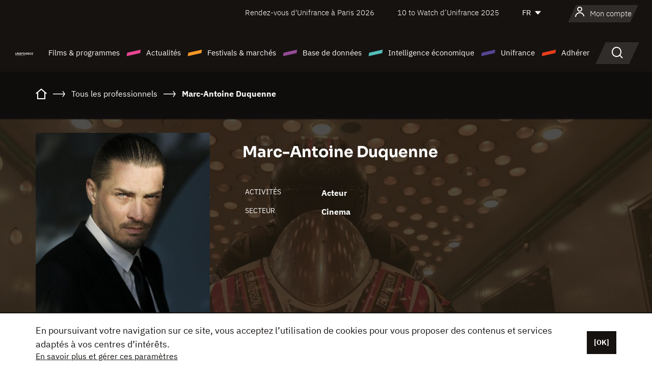

--- FILE ---
content_type: text/html; charset=utf-8
request_url: https://www.google.com/recaptcha/api2/anchor?ar=1&k=6LcJfHopAAAAAJA2ysQXhcpcbIYJi36tX6uIGLaU&co=aHR0cHM6Ly93d3cudW5pZnJhbmNlLm9yZzo0NDM.&hl=en&v=PoyoqOPhxBO7pBk68S4YbpHZ&size=normal&anchor-ms=20000&execute-ms=30000&cb=asgmt5eissjl
body_size: 49308
content:
<!DOCTYPE HTML><html dir="ltr" lang="en"><head><meta http-equiv="Content-Type" content="text/html; charset=UTF-8">
<meta http-equiv="X-UA-Compatible" content="IE=edge">
<title>reCAPTCHA</title>
<style type="text/css">
/* cyrillic-ext */
@font-face {
  font-family: 'Roboto';
  font-style: normal;
  font-weight: 400;
  font-stretch: 100%;
  src: url(//fonts.gstatic.com/s/roboto/v48/KFO7CnqEu92Fr1ME7kSn66aGLdTylUAMa3GUBHMdazTgWw.woff2) format('woff2');
  unicode-range: U+0460-052F, U+1C80-1C8A, U+20B4, U+2DE0-2DFF, U+A640-A69F, U+FE2E-FE2F;
}
/* cyrillic */
@font-face {
  font-family: 'Roboto';
  font-style: normal;
  font-weight: 400;
  font-stretch: 100%;
  src: url(//fonts.gstatic.com/s/roboto/v48/KFO7CnqEu92Fr1ME7kSn66aGLdTylUAMa3iUBHMdazTgWw.woff2) format('woff2');
  unicode-range: U+0301, U+0400-045F, U+0490-0491, U+04B0-04B1, U+2116;
}
/* greek-ext */
@font-face {
  font-family: 'Roboto';
  font-style: normal;
  font-weight: 400;
  font-stretch: 100%;
  src: url(//fonts.gstatic.com/s/roboto/v48/KFO7CnqEu92Fr1ME7kSn66aGLdTylUAMa3CUBHMdazTgWw.woff2) format('woff2');
  unicode-range: U+1F00-1FFF;
}
/* greek */
@font-face {
  font-family: 'Roboto';
  font-style: normal;
  font-weight: 400;
  font-stretch: 100%;
  src: url(//fonts.gstatic.com/s/roboto/v48/KFO7CnqEu92Fr1ME7kSn66aGLdTylUAMa3-UBHMdazTgWw.woff2) format('woff2');
  unicode-range: U+0370-0377, U+037A-037F, U+0384-038A, U+038C, U+038E-03A1, U+03A3-03FF;
}
/* math */
@font-face {
  font-family: 'Roboto';
  font-style: normal;
  font-weight: 400;
  font-stretch: 100%;
  src: url(//fonts.gstatic.com/s/roboto/v48/KFO7CnqEu92Fr1ME7kSn66aGLdTylUAMawCUBHMdazTgWw.woff2) format('woff2');
  unicode-range: U+0302-0303, U+0305, U+0307-0308, U+0310, U+0312, U+0315, U+031A, U+0326-0327, U+032C, U+032F-0330, U+0332-0333, U+0338, U+033A, U+0346, U+034D, U+0391-03A1, U+03A3-03A9, U+03B1-03C9, U+03D1, U+03D5-03D6, U+03F0-03F1, U+03F4-03F5, U+2016-2017, U+2034-2038, U+203C, U+2040, U+2043, U+2047, U+2050, U+2057, U+205F, U+2070-2071, U+2074-208E, U+2090-209C, U+20D0-20DC, U+20E1, U+20E5-20EF, U+2100-2112, U+2114-2115, U+2117-2121, U+2123-214F, U+2190, U+2192, U+2194-21AE, U+21B0-21E5, U+21F1-21F2, U+21F4-2211, U+2213-2214, U+2216-22FF, U+2308-230B, U+2310, U+2319, U+231C-2321, U+2336-237A, U+237C, U+2395, U+239B-23B7, U+23D0, U+23DC-23E1, U+2474-2475, U+25AF, U+25B3, U+25B7, U+25BD, U+25C1, U+25CA, U+25CC, U+25FB, U+266D-266F, U+27C0-27FF, U+2900-2AFF, U+2B0E-2B11, U+2B30-2B4C, U+2BFE, U+3030, U+FF5B, U+FF5D, U+1D400-1D7FF, U+1EE00-1EEFF;
}
/* symbols */
@font-face {
  font-family: 'Roboto';
  font-style: normal;
  font-weight: 400;
  font-stretch: 100%;
  src: url(//fonts.gstatic.com/s/roboto/v48/KFO7CnqEu92Fr1ME7kSn66aGLdTylUAMaxKUBHMdazTgWw.woff2) format('woff2');
  unicode-range: U+0001-000C, U+000E-001F, U+007F-009F, U+20DD-20E0, U+20E2-20E4, U+2150-218F, U+2190, U+2192, U+2194-2199, U+21AF, U+21E6-21F0, U+21F3, U+2218-2219, U+2299, U+22C4-22C6, U+2300-243F, U+2440-244A, U+2460-24FF, U+25A0-27BF, U+2800-28FF, U+2921-2922, U+2981, U+29BF, U+29EB, U+2B00-2BFF, U+4DC0-4DFF, U+FFF9-FFFB, U+10140-1018E, U+10190-1019C, U+101A0, U+101D0-101FD, U+102E0-102FB, U+10E60-10E7E, U+1D2C0-1D2D3, U+1D2E0-1D37F, U+1F000-1F0FF, U+1F100-1F1AD, U+1F1E6-1F1FF, U+1F30D-1F30F, U+1F315, U+1F31C, U+1F31E, U+1F320-1F32C, U+1F336, U+1F378, U+1F37D, U+1F382, U+1F393-1F39F, U+1F3A7-1F3A8, U+1F3AC-1F3AF, U+1F3C2, U+1F3C4-1F3C6, U+1F3CA-1F3CE, U+1F3D4-1F3E0, U+1F3ED, U+1F3F1-1F3F3, U+1F3F5-1F3F7, U+1F408, U+1F415, U+1F41F, U+1F426, U+1F43F, U+1F441-1F442, U+1F444, U+1F446-1F449, U+1F44C-1F44E, U+1F453, U+1F46A, U+1F47D, U+1F4A3, U+1F4B0, U+1F4B3, U+1F4B9, U+1F4BB, U+1F4BF, U+1F4C8-1F4CB, U+1F4D6, U+1F4DA, U+1F4DF, U+1F4E3-1F4E6, U+1F4EA-1F4ED, U+1F4F7, U+1F4F9-1F4FB, U+1F4FD-1F4FE, U+1F503, U+1F507-1F50B, U+1F50D, U+1F512-1F513, U+1F53E-1F54A, U+1F54F-1F5FA, U+1F610, U+1F650-1F67F, U+1F687, U+1F68D, U+1F691, U+1F694, U+1F698, U+1F6AD, U+1F6B2, U+1F6B9-1F6BA, U+1F6BC, U+1F6C6-1F6CF, U+1F6D3-1F6D7, U+1F6E0-1F6EA, U+1F6F0-1F6F3, U+1F6F7-1F6FC, U+1F700-1F7FF, U+1F800-1F80B, U+1F810-1F847, U+1F850-1F859, U+1F860-1F887, U+1F890-1F8AD, U+1F8B0-1F8BB, U+1F8C0-1F8C1, U+1F900-1F90B, U+1F93B, U+1F946, U+1F984, U+1F996, U+1F9E9, U+1FA00-1FA6F, U+1FA70-1FA7C, U+1FA80-1FA89, U+1FA8F-1FAC6, U+1FACE-1FADC, U+1FADF-1FAE9, U+1FAF0-1FAF8, U+1FB00-1FBFF;
}
/* vietnamese */
@font-face {
  font-family: 'Roboto';
  font-style: normal;
  font-weight: 400;
  font-stretch: 100%;
  src: url(//fonts.gstatic.com/s/roboto/v48/KFO7CnqEu92Fr1ME7kSn66aGLdTylUAMa3OUBHMdazTgWw.woff2) format('woff2');
  unicode-range: U+0102-0103, U+0110-0111, U+0128-0129, U+0168-0169, U+01A0-01A1, U+01AF-01B0, U+0300-0301, U+0303-0304, U+0308-0309, U+0323, U+0329, U+1EA0-1EF9, U+20AB;
}
/* latin-ext */
@font-face {
  font-family: 'Roboto';
  font-style: normal;
  font-weight: 400;
  font-stretch: 100%;
  src: url(//fonts.gstatic.com/s/roboto/v48/KFO7CnqEu92Fr1ME7kSn66aGLdTylUAMa3KUBHMdazTgWw.woff2) format('woff2');
  unicode-range: U+0100-02BA, U+02BD-02C5, U+02C7-02CC, U+02CE-02D7, U+02DD-02FF, U+0304, U+0308, U+0329, U+1D00-1DBF, U+1E00-1E9F, U+1EF2-1EFF, U+2020, U+20A0-20AB, U+20AD-20C0, U+2113, U+2C60-2C7F, U+A720-A7FF;
}
/* latin */
@font-face {
  font-family: 'Roboto';
  font-style: normal;
  font-weight: 400;
  font-stretch: 100%;
  src: url(//fonts.gstatic.com/s/roboto/v48/KFO7CnqEu92Fr1ME7kSn66aGLdTylUAMa3yUBHMdazQ.woff2) format('woff2');
  unicode-range: U+0000-00FF, U+0131, U+0152-0153, U+02BB-02BC, U+02C6, U+02DA, U+02DC, U+0304, U+0308, U+0329, U+2000-206F, U+20AC, U+2122, U+2191, U+2193, U+2212, U+2215, U+FEFF, U+FFFD;
}
/* cyrillic-ext */
@font-face {
  font-family: 'Roboto';
  font-style: normal;
  font-weight: 500;
  font-stretch: 100%;
  src: url(//fonts.gstatic.com/s/roboto/v48/KFO7CnqEu92Fr1ME7kSn66aGLdTylUAMa3GUBHMdazTgWw.woff2) format('woff2');
  unicode-range: U+0460-052F, U+1C80-1C8A, U+20B4, U+2DE0-2DFF, U+A640-A69F, U+FE2E-FE2F;
}
/* cyrillic */
@font-face {
  font-family: 'Roboto';
  font-style: normal;
  font-weight: 500;
  font-stretch: 100%;
  src: url(//fonts.gstatic.com/s/roboto/v48/KFO7CnqEu92Fr1ME7kSn66aGLdTylUAMa3iUBHMdazTgWw.woff2) format('woff2');
  unicode-range: U+0301, U+0400-045F, U+0490-0491, U+04B0-04B1, U+2116;
}
/* greek-ext */
@font-face {
  font-family: 'Roboto';
  font-style: normal;
  font-weight: 500;
  font-stretch: 100%;
  src: url(//fonts.gstatic.com/s/roboto/v48/KFO7CnqEu92Fr1ME7kSn66aGLdTylUAMa3CUBHMdazTgWw.woff2) format('woff2');
  unicode-range: U+1F00-1FFF;
}
/* greek */
@font-face {
  font-family: 'Roboto';
  font-style: normal;
  font-weight: 500;
  font-stretch: 100%;
  src: url(//fonts.gstatic.com/s/roboto/v48/KFO7CnqEu92Fr1ME7kSn66aGLdTylUAMa3-UBHMdazTgWw.woff2) format('woff2');
  unicode-range: U+0370-0377, U+037A-037F, U+0384-038A, U+038C, U+038E-03A1, U+03A3-03FF;
}
/* math */
@font-face {
  font-family: 'Roboto';
  font-style: normal;
  font-weight: 500;
  font-stretch: 100%;
  src: url(//fonts.gstatic.com/s/roboto/v48/KFO7CnqEu92Fr1ME7kSn66aGLdTylUAMawCUBHMdazTgWw.woff2) format('woff2');
  unicode-range: U+0302-0303, U+0305, U+0307-0308, U+0310, U+0312, U+0315, U+031A, U+0326-0327, U+032C, U+032F-0330, U+0332-0333, U+0338, U+033A, U+0346, U+034D, U+0391-03A1, U+03A3-03A9, U+03B1-03C9, U+03D1, U+03D5-03D6, U+03F0-03F1, U+03F4-03F5, U+2016-2017, U+2034-2038, U+203C, U+2040, U+2043, U+2047, U+2050, U+2057, U+205F, U+2070-2071, U+2074-208E, U+2090-209C, U+20D0-20DC, U+20E1, U+20E5-20EF, U+2100-2112, U+2114-2115, U+2117-2121, U+2123-214F, U+2190, U+2192, U+2194-21AE, U+21B0-21E5, U+21F1-21F2, U+21F4-2211, U+2213-2214, U+2216-22FF, U+2308-230B, U+2310, U+2319, U+231C-2321, U+2336-237A, U+237C, U+2395, U+239B-23B7, U+23D0, U+23DC-23E1, U+2474-2475, U+25AF, U+25B3, U+25B7, U+25BD, U+25C1, U+25CA, U+25CC, U+25FB, U+266D-266F, U+27C0-27FF, U+2900-2AFF, U+2B0E-2B11, U+2B30-2B4C, U+2BFE, U+3030, U+FF5B, U+FF5D, U+1D400-1D7FF, U+1EE00-1EEFF;
}
/* symbols */
@font-face {
  font-family: 'Roboto';
  font-style: normal;
  font-weight: 500;
  font-stretch: 100%;
  src: url(//fonts.gstatic.com/s/roboto/v48/KFO7CnqEu92Fr1ME7kSn66aGLdTylUAMaxKUBHMdazTgWw.woff2) format('woff2');
  unicode-range: U+0001-000C, U+000E-001F, U+007F-009F, U+20DD-20E0, U+20E2-20E4, U+2150-218F, U+2190, U+2192, U+2194-2199, U+21AF, U+21E6-21F0, U+21F3, U+2218-2219, U+2299, U+22C4-22C6, U+2300-243F, U+2440-244A, U+2460-24FF, U+25A0-27BF, U+2800-28FF, U+2921-2922, U+2981, U+29BF, U+29EB, U+2B00-2BFF, U+4DC0-4DFF, U+FFF9-FFFB, U+10140-1018E, U+10190-1019C, U+101A0, U+101D0-101FD, U+102E0-102FB, U+10E60-10E7E, U+1D2C0-1D2D3, U+1D2E0-1D37F, U+1F000-1F0FF, U+1F100-1F1AD, U+1F1E6-1F1FF, U+1F30D-1F30F, U+1F315, U+1F31C, U+1F31E, U+1F320-1F32C, U+1F336, U+1F378, U+1F37D, U+1F382, U+1F393-1F39F, U+1F3A7-1F3A8, U+1F3AC-1F3AF, U+1F3C2, U+1F3C4-1F3C6, U+1F3CA-1F3CE, U+1F3D4-1F3E0, U+1F3ED, U+1F3F1-1F3F3, U+1F3F5-1F3F7, U+1F408, U+1F415, U+1F41F, U+1F426, U+1F43F, U+1F441-1F442, U+1F444, U+1F446-1F449, U+1F44C-1F44E, U+1F453, U+1F46A, U+1F47D, U+1F4A3, U+1F4B0, U+1F4B3, U+1F4B9, U+1F4BB, U+1F4BF, U+1F4C8-1F4CB, U+1F4D6, U+1F4DA, U+1F4DF, U+1F4E3-1F4E6, U+1F4EA-1F4ED, U+1F4F7, U+1F4F9-1F4FB, U+1F4FD-1F4FE, U+1F503, U+1F507-1F50B, U+1F50D, U+1F512-1F513, U+1F53E-1F54A, U+1F54F-1F5FA, U+1F610, U+1F650-1F67F, U+1F687, U+1F68D, U+1F691, U+1F694, U+1F698, U+1F6AD, U+1F6B2, U+1F6B9-1F6BA, U+1F6BC, U+1F6C6-1F6CF, U+1F6D3-1F6D7, U+1F6E0-1F6EA, U+1F6F0-1F6F3, U+1F6F7-1F6FC, U+1F700-1F7FF, U+1F800-1F80B, U+1F810-1F847, U+1F850-1F859, U+1F860-1F887, U+1F890-1F8AD, U+1F8B0-1F8BB, U+1F8C0-1F8C1, U+1F900-1F90B, U+1F93B, U+1F946, U+1F984, U+1F996, U+1F9E9, U+1FA00-1FA6F, U+1FA70-1FA7C, U+1FA80-1FA89, U+1FA8F-1FAC6, U+1FACE-1FADC, U+1FADF-1FAE9, U+1FAF0-1FAF8, U+1FB00-1FBFF;
}
/* vietnamese */
@font-face {
  font-family: 'Roboto';
  font-style: normal;
  font-weight: 500;
  font-stretch: 100%;
  src: url(//fonts.gstatic.com/s/roboto/v48/KFO7CnqEu92Fr1ME7kSn66aGLdTylUAMa3OUBHMdazTgWw.woff2) format('woff2');
  unicode-range: U+0102-0103, U+0110-0111, U+0128-0129, U+0168-0169, U+01A0-01A1, U+01AF-01B0, U+0300-0301, U+0303-0304, U+0308-0309, U+0323, U+0329, U+1EA0-1EF9, U+20AB;
}
/* latin-ext */
@font-face {
  font-family: 'Roboto';
  font-style: normal;
  font-weight: 500;
  font-stretch: 100%;
  src: url(//fonts.gstatic.com/s/roboto/v48/KFO7CnqEu92Fr1ME7kSn66aGLdTylUAMa3KUBHMdazTgWw.woff2) format('woff2');
  unicode-range: U+0100-02BA, U+02BD-02C5, U+02C7-02CC, U+02CE-02D7, U+02DD-02FF, U+0304, U+0308, U+0329, U+1D00-1DBF, U+1E00-1E9F, U+1EF2-1EFF, U+2020, U+20A0-20AB, U+20AD-20C0, U+2113, U+2C60-2C7F, U+A720-A7FF;
}
/* latin */
@font-face {
  font-family: 'Roboto';
  font-style: normal;
  font-weight: 500;
  font-stretch: 100%;
  src: url(//fonts.gstatic.com/s/roboto/v48/KFO7CnqEu92Fr1ME7kSn66aGLdTylUAMa3yUBHMdazQ.woff2) format('woff2');
  unicode-range: U+0000-00FF, U+0131, U+0152-0153, U+02BB-02BC, U+02C6, U+02DA, U+02DC, U+0304, U+0308, U+0329, U+2000-206F, U+20AC, U+2122, U+2191, U+2193, U+2212, U+2215, U+FEFF, U+FFFD;
}
/* cyrillic-ext */
@font-face {
  font-family: 'Roboto';
  font-style: normal;
  font-weight: 900;
  font-stretch: 100%;
  src: url(//fonts.gstatic.com/s/roboto/v48/KFO7CnqEu92Fr1ME7kSn66aGLdTylUAMa3GUBHMdazTgWw.woff2) format('woff2');
  unicode-range: U+0460-052F, U+1C80-1C8A, U+20B4, U+2DE0-2DFF, U+A640-A69F, U+FE2E-FE2F;
}
/* cyrillic */
@font-face {
  font-family: 'Roboto';
  font-style: normal;
  font-weight: 900;
  font-stretch: 100%;
  src: url(//fonts.gstatic.com/s/roboto/v48/KFO7CnqEu92Fr1ME7kSn66aGLdTylUAMa3iUBHMdazTgWw.woff2) format('woff2');
  unicode-range: U+0301, U+0400-045F, U+0490-0491, U+04B0-04B1, U+2116;
}
/* greek-ext */
@font-face {
  font-family: 'Roboto';
  font-style: normal;
  font-weight: 900;
  font-stretch: 100%;
  src: url(//fonts.gstatic.com/s/roboto/v48/KFO7CnqEu92Fr1ME7kSn66aGLdTylUAMa3CUBHMdazTgWw.woff2) format('woff2');
  unicode-range: U+1F00-1FFF;
}
/* greek */
@font-face {
  font-family: 'Roboto';
  font-style: normal;
  font-weight: 900;
  font-stretch: 100%;
  src: url(//fonts.gstatic.com/s/roboto/v48/KFO7CnqEu92Fr1ME7kSn66aGLdTylUAMa3-UBHMdazTgWw.woff2) format('woff2');
  unicode-range: U+0370-0377, U+037A-037F, U+0384-038A, U+038C, U+038E-03A1, U+03A3-03FF;
}
/* math */
@font-face {
  font-family: 'Roboto';
  font-style: normal;
  font-weight: 900;
  font-stretch: 100%;
  src: url(//fonts.gstatic.com/s/roboto/v48/KFO7CnqEu92Fr1ME7kSn66aGLdTylUAMawCUBHMdazTgWw.woff2) format('woff2');
  unicode-range: U+0302-0303, U+0305, U+0307-0308, U+0310, U+0312, U+0315, U+031A, U+0326-0327, U+032C, U+032F-0330, U+0332-0333, U+0338, U+033A, U+0346, U+034D, U+0391-03A1, U+03A3-03A9, U+03B1-03C9, U+03D1, U+03D5-03D6, U+03F0-03F1, U+03F4-03F5, U+2016-2017, U+2034-2038, U+203C, U+2040, U+2043, U+2047, U+2050, U+2057, U+205F, U+2070-2071, U+2074-208E, U+2090-209C, U+20D0-20DC, U+20E1, U+20E5-20EF, U+2100-2112, U+2114-2115, U+2117-2121, U+2123-214F, U+2190, U+2192, U+2194-21AE, U+21B0-21E5, U+21F1-21F2, U+21F4-2211, U+2213-2214, U+2216-22FF, U+2308-230B, U+2310, U+2319, U+231C-2321, U+2336-237A, U+237C, U+2395, U+239B-23B7, U+23D0, U+23DC-23E1, U+2474-2475, U+25AF, U+25B3, U+25B7, U+25BD, U+25C1, U+25CA, U+25CC, U+25FB, U+266D-266F, U+27C0-27FF, U+2900-2AFF, U+2B0E-2B11, U+2B30-2B4C, U+2BFE, U+3030, U+FF5B, U+FF5D, U+1D400-1D7FF, U+1EE00-1EEFF;
}
/* symbols */
@font-face {
  font-family: 'Roboto';
  font-style: normal;
  font-weight: 900;
  font-stretch: 100%;
  src: url(//fonts.gstatic.com/s/roboto/v48/KFO7CnqEu92Fr1ME7kSn66aGLdTylUAMaxKUBHMdazTgWw.woff2) format('woff2');
  unicode-range: U+0001-000C, U+000E-001F, U+007F-009F, U+20DD-20E0, U+20E2-20E4, U+2150-218F, U+2190, U+2192, U+2194-2199, U+21AF, U+21E6-21F0, U+21F3, U+2218-2219, U+2299, U+22C4-22C6, U+2300-243F, U+2440-244A, U+2460-24FF, U+25A0-27BF, U+2800-28FF, U+2921-2922, U+2981, U+29BF, U+29EB, U+2B00-2BFF, U+4DC0-4DFF, U+FFF9-FFFB, U+10140-1018E, U+10190-1019C, U+101A0, U+101D0-101FD, U+102E0-102FB, U+10E60-10E7E, U+1D2C0-1D2D3, U+1D2E0-1D37F, U+1F000-1F0FF, U+1F100-1F1AD, U+1F1E6-1F1FF, U+1F30D-1F30F, U+1F315, U+1F31C, U+1F31E, U+1F320-1F32C, U+1F336, U+1F378, U+1F37D, U+1F382, U+1F393-1F39F, U+1F3A7-1F3A8, U+1F3AC-1F3AF, U+1F3C2, U+1F3C4-1F3C6, U+1F3CA-1F3CE, U+1F3D4-1F3E0, U+1F3ED, U+1F3F1-1F3F3, U+1F3F5-1F3F7, U+1F408, U+1F415, U+1F41F, U+1F426, U+1F43F, U+1F441-1F442, U+1F444, U+1F446-1F449, U+1F44C-1F44E, U+1F453, U+1F46A, U+1F47D, U+1F4A3, U+1F4B0, U+1F4B3, U+1F4B9, U+1F4BB, U+1F4BF, U+1F4C8-1F4CB, U+1F4D6, U+1F4DA, U+1F4DF, U+1F4E3-1F4E6, U+1F4EA-1F4ED, U+1F4F7, U+1F4F9-1F4FB, U+1F4FD-1F4FE, U+1F503, U+1F507-1F50B, U+1F50D, U+1F512-1F513, U+1F53E-1F54A, U+1F54F-1F5FA, U+1F610, U+1F650-1F67F, U+1F687, U+1F68D, U+1F691, U+1F694, U+1F698, U+1F6AD, U+1F6B2, U+1F6B9-1F6BA, U+1F6BC, U+1F6C6-1F6CF, U+1F6D3-1F6D7, U+1F6E0-1F6EA, U+1F6F0-1F6F3, U+1F6F7-1F6FC, U+1F700-1F7FF, U+1F800-1F80B, U+1F810-1F847, U+1F850-1F859, U+1F860-1F887, U+1F890-1F8AD, U+1F8B0-1F8BB, U+1F8C0-1F8C1, U+1F900-1F90B, U+1F93B, U+1F946, U+1F984, U+1F996, U+1F9E9, U+1FA00-1FA6F, U+1FA70-1FA7C, U+1FA80-1FA89, U+1FA8F-1FAC6, U+1FACE-1FADC, U+1FADF-1FAE9, U+1FAF0-1FAF8, U+1FB00-1FBFF;
}
/* vietnamese */
@font-face {
  font-family: 'Roboto';
  font-style: normal;
  font-weight: 900;
  font-stretch: 100%;
  src: url(//fonts.gstatic.com/s/roboto/v48/KFO7CnqEu92Fr1ME7kSn66aGLdTylUAMa3OUBHMdazTgWw.woff2) format('woff2');
  unicode-range: U+0102-0103, U+0110-0111, U+0128-0129, U+0168-0169, U+01A0-01A1, U+01AF-01B0, U+0300-0301, U+0303-0304, U+0308-0309, U+0323, U+0329, U+1EA0-1EF9, U+20AB;
}
/* latin-ext */
@font-face {
  font-family: 'Roboto';
  font-style: normal;
  font-weight: 900;
  font-stretch: 100%;
  src: url(//fonts.gstatic.com/s/roboto/v48/KFO7CnqEu92Fr1ME7kSn66aGLdTylUAMa3KUBHMdazTgWw.woff2) format('woff2');
  unicode-range: U+0100-02BA, U+02BD-02C5, U+02C7-02CC, U+02CE-02D7, U+02DD-02FF, U+0304, U+0308, U+0329, U+1D00-1DBF, U+1E00-1E9F, U+1EF2-1EFF, U+2020, U+20A0-20AB, U+20AD-20C0, U+2113, U+2C60-2C7F, U+A720-A7FF;
}
/* latin */
@font-face {
  font-family: 'Roboto';
  font-style: normal;
  font-weight: 900;
  font-stretch: 100%;
  src: url(//fonts.gstatic.com/s/roboto/v48/KFO7CnqEu92Fr1ME7kSn66aGLdTylUAMa3yUBHMdazQ.woff2) format('woff2');
  unicode-range: U+0000-00FF, U+0131, U+0152-0153, U+02BB-02BC, U+02C6, U+02DA, U+02DC, U+0304, U+0308, U+0329, U+2000-206F, U+20AC, U+2122, U+2191, U+2193, U+2212, U+2215, U+FEFF, U+FFFD;
}

</style>
<link rel="stylesheet" type="text/css" href="https://www.gstatic.com/recaptcha/releases/PoyoqOPhxBO7pBk68S4YbpHZ/styles__ltr.css">
<script nonce="waHI0WW4a0EET6-rg9Nr9A" type="text/javascript">window['__recaptcha_api'] = 'https://www.google.com/recaptcha/api2/';</script>
<script type="text/javascript" src="https://www.gstatic.com/recaptcha/releases/PoyoqOPhxBO7pBk68S4YbpHZ/recaptcha__en.js" nonce="waHI0WW4a0EET6-rg9Nr9A">
      
    </script></head>
<body><div id="rc-anchor-alert" class="rc-anchor-alert"></div>
<input type="hidden" id="recaptcha-token" value="[base64]">
<script type="text/javascript" nonce="waHI0WW4a0EET6-rg9Nr9A">
      recaptcha.anchor.Main.init("[\x22ainput\x22,[\x22bgdata\x22,\x22\x22,\[base64]/[base64]/[base64]/[base64]/cjw8ejpyPj4+eil9Y2F0Y2gobCl7dGhyb3cgbDt9fSxIPWZ1bmN0aW9uKHcsdCx6KXtpZih3PT0xOTR8fHc9PTIwOCl0LnZbd10/dC52W3ddLmNvbmNhdCh6KTp0LnZbd109b2Yoeix0KTtlbHNle2lmKHQuYkImJnchPTMxNylyZXR1cm47dz09NjZ8fHc9PTEyMnx8dz09NDcwfHx3PT00NHx8dz09NDE2fHx3PT0zOTd8fHc9PTQyMXx8dz09Njh8fHc9PTcwfHx3PT0xODQ/[base64]/[base64]/[base64]/bmV3IGRbVl0oSlswXSk6cD09Mj9uZXcgZFtWXShKWzBdLEpbMV0pOnA9PTM/bmV3IGRbVl0oSlswXSxKWzFdLEpbMl0pOnA9PTQ/[base64]/[base64]/[base64]/[base64]\x22,\[base64]\\u003d\\u003d\x22,\[base64]/DqMK+wpXCkcOlORLCvMKDw6PDnmYFwoHCsWHDn8OjUcKHwrLCscKAZz/DumnCucKyK8KMwrzCqFxCw6LCs8OHw7NrD8KqD1/CusKJRUN7w6XCvgZId8OwwoFWXsKew6ZYwrA9w5YSwoM3asKvw53CqMKPwrrDk8KlME3DlGbDjUHCuC9RwqDCnzk6acK5w7F6bcKfHT8pPhRSBMOZwpjDmsK2w5/Cj8KwWsOiP30xEsK8eHswwr/DnsOcw6PCgMOnw7wPw6BfJsOnwq3DjgnDrmcQw7Fkw71RwqvCtW8eAUJrwp5Vw6PCkcKEZXUcaMO2w6EQBGBUwq9hw5UpI0k2wrvCnk/Dp246V8KGTBfCqsO1D0BiPmLDg8OKwqvCqwoUXsOZw5DCtzFbMUnDqyzDm28rwplpMsKRw53Cv8KLCQIIw5LCowXCngN0wq0hw4LCukQQfhcUwpbCgMK4GcKoEjfCh0TDjsKowpfDtn5LccK+dXzDvATCqcO9wqpgWD/Cj8KJcxQ/OxTDl8Ojwrh3w4LDqsOJw7TCvcOSwqPCuiPClm0tD3Zxw67Cq8OfMS3Dj8OZwrF9wpfDpsO/wpDCgsOXw7bCo8OnwpHCj8KRGMOfR8KrwpzCuVNkw77CuysudsOfMh02NMOqw59cwqlaw5fDssOpI1p2wos8dsOZwrlMw6TCoVDCk2LCpXM+wpnCiGxnw5lePlnCrV3Dg8OtIcOLSxoxd8KrT8OvPXbDkg/CqcKuaArDvcOmwpzCvS0yZMO+ZcOhw4Qzd8OYw4vCtB09w5DChsOOARfDrRzCg8Kdw5XDnjzDolUsZ8KEKC7Dq37CqsOaw6YEfcKIVjEmScKuw73ChyLDhsK2GMOUw5fDs8KfwosDXC/CoHvDvz4Rw59xwq7DgMKcw6PCpcK+w6nDnBh+c8KeZ0QTVFrDqUQMwoXDtV/ClFLCi8OBwqpyw4k6IsKGdMOgQsK8w7lqUg7DnsKPw6FLSMOcWQDCusKJwqTDoMOmcxDCpjQjRMK7w6nCkU3Cv3zCuivCssKND8Oww4t2KsOeaAArGsOXw7vDu8KGwoZmcVXDhMOiw77CrX7DgRXDtEc0CMOuVcOWwr/CgsOWwpDDvRfDqMKTT8KOEEvDgcKgwpVZcFjDgBDDisKDfgVGw7pNw6lbw51Qw6DCnsO0YMOnw5PDhsOtWy4nwr8qw5kxc8OaPHF7wp5xwpfCpcOAWzxGIcOqwrPCt8OJwqHCv0kMLsO/JsK+dwA5fEvCrFAzw5vDkMObw6LCqsKNw4rDtsKawpkJwrzDhC4iwpsyGSBBbcKww4jDoHjCvyTCt2t+w5jCusOnORfCiwxdWW/CrUHCo0YrwrxtwoTDkMKTw6vDrnvDosKsw4rCqcO+woREHMOHA8OFDiZqGFQ8a8KDw5RGwpx0wqwdw6Esw5xfw54Aw5/Ds8OkJgFGwoVcfRvDicKJXcK6w7DCh8KKCcOTIw/DuhPCp8KWYizCv8KUwrfCi8OdOcKDWcOqDcKwYzHDncK6bjUbwqNDA8OUw4o/wqrDrsKUKyBtwpQOdsKNXMKROhTDtkrDg8KBK8OCYMKgTsKfTXt1w7UewrMXw5RtVMO3w5vCnG/DvcOVw7vCv8Kyw6rCpcOdw7DDrMK6w7/[base64]/Cqm9ZInTDsQ7ChwLCgMKhKMKiW3I4N1vCgcOWd1nDu8Onw6PDsMKiGCEPwoPClizCqcKPwq1sw6QfVcKXMsK1M8KReyLDoAfCksKuPQRPw453wqlaw4bDvBEXWUl1M8Odw7AHQhbChsOaeMK7HMKNw7oRw7XDrg/[base64]/[base64]/DmzLCqAA9w7HCmgbDuzXDjMO8VEItwoPDtTrDvAbCjsKAZB4XJcKQw5xZCRXDusKTw7rCrsK8SsOGwo8ZcQUTbSLCijPCtMOcPcKpc3zCjmR/YsKnwrlNw5BRwo/CksOOwp3Cr8KyDcO+YD/DhMOowrzCjWJKw6sdWcKvw5VxUMOXIHjDjHjChC8JC8KzX2zDhMKbwpDCmRnDlAjCgMO+ZEFJwrDCngrCuHLCgRZNAcK8bcO1IW3DmcKIwoDDtcKMRyDCp2UMPcODNMOhwqp0wq/CrcKDA8OgwrbCtXDDoRjDkGNSWMKGfnAzw7fCvF9RccKiw6LCkE3DvSRMwoB3wq02WGTCgHXDjWDDiyLDk1/Drz/Ci8OxwpALw55ew4LCvF5FwqEHw6HCtWfDuMKWw57Dh8Ofb8OzwqU8UhB2w7DCs8ODw4Qqw6zCucOIOinDoAnCsHXCiMOib8OFw6NDw41wwplYw6gDw6o1w7bDgMKsfcKnwqPDqcKScsKeb8KIGsKeCsOZw4/Cv3wNwrwdwpwuwrHDi3vDu2bCvgnDhmLDpAfDmRYKYR8qwprCmUzDrcKhJG1BNjDCssKgTg/Cth7DljjCk8Ktw6bDjMK9P2PDhzElwrIyw6ATwp1gwr8WGcKOF09lAFTDucKJw6h9w6sXP8KUwqJpw53CsSjCu8KvLsOcwrnCnMK2FcKEwr/ClMOpdMOqQsKjw5DDpsOhwpNiw5cMwqfDo3M7wrHDmQrDr8Kfw6Z6w4vCmsOuXHbCrMODPCHDpE3CgcKmFSPCjsOKw4nDmkYzwqpTw7pddsKFJUgRTgoCw5FbwpDDskEPS8OSDsK9dsOxwqHClMKGAyLCpMOOKsK8RsK/w6Iaw4NSw6rDqMKlw7JSwobDvcKewrxwwqXDrUzDpwAAwpxrwqJUw6jDgAQeWcKJw5nDlsOoenombMKmw4Vxw7/Ch1sww6fChcOmwoHDh8KXw4TCiMOoHsKHwp4Ywp4zwqMDw6vCoG5Ow7/CggTDtxDDrSpVTcO+wr1Dw5IrKcOZwpLDlMKwfRjCvCkCWyLClMKGbcKTwpXCigfCt0xJcMKLw6U+w6t6Gjsaw5TDrcK4WsO0X8Kawqlxw63Dh2LDvcKhOxXDmAPCt8Obw6RvOArDhk1Ywpciw6orLV3DgMOsw65PfHTCksKDUi/DgGQ9wqPCphLCmkvDgjccwrjDngnCs0YgVX43w7nCngbCu8OXXQpzdMOtOUPCu8OLw7TDpnLCrcKSXlF9w4dkwrIMWwjCjg/Dn8KRw6gAw6bCliLChAd7wpjChwRBJH0+woINwofDrsO0w7INw5pCecOVdHsoAgxETSnCuMKtw7ArwqsTw4zDtMORMcKOf8KYOl/Chk7CtcOjfStiCm5TwqdMX2XCicKHf8Kiw7DDvHrCq8OYwoHDg8KMw4/DrDjCoMO3dVLDhcOewrzDosK/wqnCusKqJ1TCi17DisKXw43CmcOWHMKKwoXDlhknDEEJe8Ozf1B3ScO3HcKqUEtuwoTClMO9dMOSVEolw4PDqEMWw5wPBMK0wqbClHIvw4B6D8KswqTCucOpw7rCt8K7A8KteB4ULyrDv8O2w6Y2wopSTHsPw4vDqXLDssKWw5/Cs8KuwqPDmsKVw4gjBMKHA1rCpmjDicOYwoV4RcKsIUHCiHLCmcOaw6TDh8OeADHCuMOSNz/CqC0PZMOfw7DDgcOLw4tTPxJYN37CjsKNwrshGMOzRFXDoMKqfUrCn8Ocw5ddYsKHNsKHe8KKAMKQwrF+wpLCtiY5wr1nw5vCjxZYwoDCn2ERwo7DtnlMJsOXwrVcw5HDmFbCum8iwr/Cr8OLw63Ch8K6w5ZxN1FAcG3CrD5XdsKnTSbDnMK7QyNtecOnwo8ZAwkjbMOUw6LDvh7Dm8KweMKAU8O1LMOhw4cvdzkveCQpVzlmwqHDs2kGIAluw6pKw7w7w5zCiGAZQGdFOW/DhMKyw5pLDh00C8KRwrjDmjHCrcO4K23Dug1DEiNzwqnCoRcTwpQGe0XChMOVwp/Cij7CqwHDkQ0Sw6/CnMK7w6Q9w5ZGRU3ChcKHw43DksOga8OtLMOxwo5Hw7oMUz3CkcKfwqnCpXMSY3PDrcK7fcKywqdOwovDoxN3TcOZFMKPTnXCmEIcGk3DnnPDmMKgwpAFUcOuQcKJwoU5AsKGI8K+w7rCiUHDksO4wq4USsOTZw8oOsOTw6/CscObw7fCmgBPw4Zjw47CpGY6azlBwpLDgX/[base64]/w6NTEsOmwpHCqkcsX8K5Hz3CmXTCml0RwrzCm8KnFk5Gw57ClTTCv8OKJcKew5oSwr1Mw70rasOVR8KJw7/DtMKsNC9Kw6nDnsKFw5YNdMOCw4vCsgbCmsO6w4oJwojDjMOOwq3Ct8KAw6/DnsKTw6tJw43Dv8ONRUoRTcKwwpbDmsOMw6hWMys5w7hgBkvDoijCv8ObwovCq8OyfcO4bhHDvCgdwpA1wrdYwr/CgRLDkMOTWQnDtkTDpMKewrHDmRjDimXDtsO2wqJPMQ/CqHUEwrhdwqxHw5tMM8OUDgRfw47CgsKVwr/CqCLClyXCh2fCj0LChhl8UcOTA0ITFsKMwrzDrRUQw4XCnyXDgcKiA8K9CXvDmcKlw6zCpHnDkhY8wo3CtAIQaEpMwqBQCMOYMMKCw4XCvUvCqGzClcKzWMKPPRdjdxwIwr/Dg8Kww4TCmGhjawrDsRgGAMOleB95VUPDiQbDqxoMwrQYwqgtP8OtwpJxw60kwoluasOtSW8/[base64]/DoMKMJnQeJDHDrMKXM8OLwq3CisO1IMK4w4ANNsK4woQwwp3CrcOyeDhYw6cPw6x8w7s2w6vDtsK4d8KSwok4WRLCuEsnw4AQfzcDwrIxw5XDucO8wp7DocKDw6EDw5pTT2/DhMKQw5TDk2LCt8KgasOIw4fDhsKLR8OOScOzDRrCosKqT3vCg8KkSMOVcEfCssOwasOOw7gRUcKPw5PCrnZTwpl+bjkywpzDt3/DscOtwrLCgsKtTgFXw5TDh8OZw4bCplHDp3J4wqsoFcOQXMOUwpXCs8KXwrjChHHCvcOkIMO6IMOVwrjCgUkZdFpeBsKDdMKMXsKKwonCnsOtw5Muw7hswqnCuVEewrPCrFjDlGfCtF7CungDw4TDjsKQHcKgwodjTyUjwpfCosO7I1/Cv0hRwoE+w4t/[base64]/XRM9woIxw6nCq8KFAsK6cMKIw71wwrDCk8KCw4/[base64]/DsUhww6nDjcOcasKRdBJkZALDhHYPZsKlwprDv1IXF0V8XSbClVfDrh0PwrE+AFrCvDDDlG1AIcOtw7zCnXfDt8OBRihhw6V7ZDtFw6jDsMOWw6Enw4EMw71dwrvDghsVKm3CjUl8aMKTHsKNwqDDoTvDgAnCqzgCdcKpwq0qVjzCi8O/wrnChivCjsOPw4nDkXRSJCHDlD7Dg8Kow7law4jCrH1Bw6jDvw8Jw67DgUc8CcOHYMKpKMOFwpRNw7vCo8OiaSTClB/DsR3DjEnDu1LCh33DoFHDr8KbEsKoZcKSAsKAS3jDj39FwrbCh2s3MEAfKCfDu2DCpkHCpMKRVmVNwrp2w6hgw5fDpMO+dU8Nwq3ChMKVwrvDlsK7w6rDlcOlUXXCmyMyCcKVwpnDhkMIwpZxenDDuStOwqXCicOMb07CvsKfasKFw4PDgRcKO8Owwr/CoQllN8OIw68lw4tWw4/[base64]/wqLCtcOjw5pfVAtnw47DnnZyBRjComUXEcKGw4YSwpDChh9EwqHDuwvDsMO6w4nDg8OnwojDpsK+wplLQ8KWCgfDtcOpMcOvJsKnwrRcwpPDlUoEw7XDv310w5LDjEJ/cBbDs0nCqMKJwpTDqsO1w7t4HwxOw4PCicKRQsKtw7hqwrjDocOtw5jDv8KDCcOjw4bCulc+w5skcBZ7w44oRsKEAGAOwqE9wqbDrXwZwqLDmsK5BTV9QRnDinbCjsObwozCucKVwpRzX2BSwobDkDXCocK7BEdGwp/Dh8Kzw7UAIFE7w6LDggfCusKewo9wZcK1RMKgwrHDrnLCr8OgwodawpwOJcO0w5g+ZsK7w73CjcKXwqPCtWjDm8Kxw4BowpxTwo1FfcOEw4xawo3ClBBSWE7DmMOww5Y+bRc0w7fDjhjCksKKw7MKw5TCsS3ChypKcGbDnnrDlWQREk7CjCzCj8KUwr/Cg8KPw5A3RsOlQsO+w4LDi3vCvG7CmyvDrDLDiFfCt8O7w5djwqxNwrd2fDfDlsOZwqzDucKgw77CmlfDq8Kmw5RUEAMywogHw4YwSADCrMOXw7cowrRFMhfDiMK6YMKmS0MpwrELMEzCnMKwworDrsOaG0PCnh/DusOXdMKcJ8Kww4zCncKbGEJQwprCpcKbEsK/[base64]/wrbCksOWE8OnYznCl3FNKmBKQ3rCthbCgsOuRmodw6TDpGppwq/CscKPw7TCoMKvO0DCvBrCtw/DsU9VO8OcIxshwqrCt8OjDcODHXANS8KGw7IVw5/[base64]/[base64]/[base64]/DnWliwrLDicOwBnpkwqnCpcKIesOLwpJZUWVVw791wpXDu3U4wonCpGl9dCTDqQPCvjzDncKhGMOuwpUUaTnClzfDrRrDgjnDhUI0woRgwqF3w7LCqT/ChR/CnMKnZyvClCjCqsKcGcOfZR1RPVjDqU81wqPCgsKyw4jCqsOAwoPCthvCgkrDnC3DhArDlMKTBcKHw4kbwqhHKkRfw7LCoFltw54pPHRqw4F/JsOTAQLCqlFIw74LX8KgJcKGwrsYw73Dg8OrYcOSDcOcA3USw4vDlcKPaQFFesKkwq5rwq7DpQbCtmbDlcKXw5MgUC9Qb3Qxw5Vew6I3wrUVw554ID8LPm7Cn1s9wplTwoZVw6XCs8O3w7nDuybCj8KhDhvCnQbChsKxwphuw5QLbz/[base64]/[base64]/DqsOewrrDoidxdcOnZhrDsEtCw5nCtsKSRA7DhV8Aw6nCmQvCnCx/CGfCszksMToLAMKqw6rDkTbDj8Kbd2cGwrxgwpvCuBclHcKCIC/[base64]/DhjTCjFzDrsOOwoZ0wpHCssOPD3xsRsOdw4bCkX/CiiHDkB/DrMKtET4dRm07H1QAw7JSw6NRwo3DmMKowqNQwobDjl3Ci3jDgAcKA8K4NCFMVMOVJMOuwq/[base64]/Dj1vCgcOpcsOUE8Kaw5/[base64]/DpHHDqkHCrMKafcKIBjAyw47Dt8KgwovCiQ1Jw4jCpsKrw4QMCcOjOcOaJsORfSRabMOPw6LCoVQSYMOuc1MNWmDCrzbDssKPNHltw6/DhFBlwqBEOiPCuQxnwpDDqV/Ck34GSHhQw5rChUlZasOUwrxXwozDjQVYw7jCuz0tWcOjbMOMEsOSUsKANFjDjXJZw73CqivCnyRrWMONwosIwpzDgMOWWMOPDWPDv8OsMcOIa8K7w4PDhMKEGDV/[base64]/ClMKyw6MLw6nDt8O+w6FZwq1db8KjMsO8IcO+WsOaw5zDu8OOwo7ClcOOOkwScxhQw63CscKPG2zDllZpCcKnI8Kmw4TDsMKVDMOuB8KHwqLDgMKBwrHDlcObNC98w6dJwrBHOMOPA8O5Y8OMwppNE8KsH2XCiX/DusO/wpokUm7CpBHDjcKyZsOZc8OQDsO8wqF3WcK0Yx4pRG3DiHrDnMKew6FYTWjDrgRBbghcQA8dM8OCwo7CkcOzDcOabRpuIkvDsMKwcMOxP8Ofw6QHB8Kqwq89G8KgwrpsMAUEB3cCbV85RsO0DlbCqmTCvAoIw7pUwp7Ck8OqHU02woR0TsKZwp/CoMKmw53Ct8OZw4rDs8O0IcOMwrsqwrvCkkTDmcKjZcOVU8OHFAHCnWVxw7VWWsOEwqzDjmd2wok/SMKVIRjDmcOrw6Brwo3ChWgYw4LCmEVyw6LDoCRbwqUWwrp4YmXDkcOkCsOVwpMMw6nCmMO/w5/ChlHCnsKXN8KCwrPDgsKcYMKlwrHCizHDrsOwPGHCuXAscsOQwpjCg8KFcAo/w6wdwot3FSd9fMOjw4bDgMKNwq7Cmm3Co8Ojwo52BD7Ch8KdRMKaw53ChzYPw73CusOowqV2N8ODwr4WdMK/BHrCrMO2AlnDsUrChHHCjwDDhcKcw65CwpLCtFpAJmEDw57DsRHChDZIZlowOsKRWsOzdSnDpsOZD0EtUQfCiE/DusO7w4ABwrDDj8OmwoUJw4Fqw7/DihHCrcOfZ1fDnUTDr1BIw4DDhcKew6M/SMKiw4/CnFw9w77Dp8KLwpMWw7vCiEtoFMOjWDzCk8KtFsOSw6ASw5c9ElvDjMKKZxPDsH1Ewow/S8OBwovDlg/CqsO8wrF6w7zDnRoZw5sNwq/Dvw3Dpn7Dv8Kjw4/CvDjDjMKDw5fCtcOfwqI5w63DgiFkfWpowohmeMKcYsKVYsOVw6YmSWvCqW7DhjzDssKQIULDq8K6woPCny0ewrzCssOrATDCnFNgeMKjZCnDp05NPVdkK8O9Onw3WGnDtEjDsxXDmsKMw7jDlMKiZcOFFUjDocK3QU9YAMKAw5F5Az7DmndAAMKSw5/[base64]/[base64]/DvGkNw4XDk0MbPBzDsQfDlsKbwobCmm04UsOCwrFLw69rwqHDrMKkw5EDWcOJPCp+wrUkw5vClsO/RnMnDCBAw51zwrtYwp7CmWPDsMK1wosjf8ODwpHCpGfCqjnDjMK8TirDvTF1JQHCgcKsZSF5bALDjsOcWjlOVMK5w5JSFsOiw5bCsRPDs2Uvw7o4E0R7w4QzSGfDh1TCkQDDmcKWw43CsiwXJXTCi3oewpPCmcKPYmUKEU/DrRNXdMKswrHDm0fCqgfChcOWwpjDghzComvCocOuwoHDn8K1fcO9wqcqcWoEA0rCiUXCmmtew43DvMOLdxskPMOwwo3DvGHChC1IwojDvDBfaMKGXkzDnD3DjcK5dMOmDQ/Dr8OZQcKDA8Kvw6bDkAABWgrDt39qw71nwp7DvsKCS8KzCsOPIsOew6/DkcOpwpp+w50uw7LDoV3CjBgLSHBKw543w7vCixNlflk1EgNIwq9xVUtTSMO3wobCjQbCuhsLDcK5w7Inw4EGwqbCucOtw4oBd1vCrsK3VE3ClxtQwrVUwpLDnMKtbcK0w4BPwojCl0VlB8O1w6vDpkHDq0fDuMKMw70QwrwqGAxbwrPDtcOnw47CpEdcw6/DicKtwqhKbk9EworDgSbDoxNxw5XDrCTDrRVHwo7DoQTCi30vw4LCoD3Dv8OtL8K3esKCwrHDhDXCkcO9BsOkdl5Ow6XDsU/[base64]/CuMODwrNCw6HChcOaQQAMJcKgwojDrsKlwrFlMVtIBS9AwqfCqcKKwqDDl8K1b8OWGsOpwpvDn8O1fnljwr9NwrxId1BJw5XChz/CujdBd8K7w6oZIEgMwoXCpMKbC2LDtGMRdCcCYMKjZMKDwovDr8K0w48wE8Ocwo/Dg8OKwq4BIkUyYsKqw4t0BcK/DxLCpX/Dr1ExUcOTw5/ChHIibCMowqPDg1sgwoDDhiYJViYzKMOlBHcEw5fDtnjCkMO/JMKtw5nClzppw71AJX8pDH/DuMOqw58FwqnDh8OZZF4PUcOccCLCtTPDgsKlbR11DmfDmMO3exJqIyQBw6VCw6rDlDjCksKCNcO9am3Dm8OFKG3DjsObCgY4worCjxjDvcKewpPDmsKLw5Ezwq/CksKMSQXDjw7DiXkzwpg+wqTCnWp+w43CjyrDiTpHw4zDjgMYM8OVworCnzvDhzNMwqMBw4XCt8KVw4N+EnMuOsK3H8KUL8ORwr4Fw6DCnsKtw70nDw8+T8KQH1USOXoQwqfDlDPCrzZ0cjgew6DCgjR7wq3CjHtiwrXDnCvDncOcOcK0HAlMwoLCocK9wr/DhcOkw6LDpMOfwrfDncKDwr/DtUnDjE8Fw711wpjDoGfDpsO2KUssUzUJw7gpEih4wpEdO8OtJE1tUGjCrcKGw6DDmcKWwqY1w5s4woImXF7DkSXCg8KbSGFSwoxpAsONdMKJw7E/[base64]/[base64]/DrMKCKQERw48+IsOAI2/DusK1w4tkw4LCv8OWLsOOwr7Cqns/wqDCqMOowrhaJxJIwpXDr8K6cg1jQ0nDncOMwonDrS9xKMOswpXDjMOOwo3CgcKJGQfDrEbDkMOfGcOzw6U9ako5ZAjDpUAjwofDuGlyVMOUwo/[base64]/wpXDrcOUw6IYamPCknHDjjZvwrIdw6bDj8KERlzDm8OHPlLDuMO/fcKmfwHDlARdw71gwpzCgAIEOcOWKhkMwpcpbsKfw5fDokvCkGTDnHzCgMOWwq3DhcOHBcKFcEAhw6hCYFR6TcOzaw/CoMKeVMK2w44FKRrDkDEGXnvDn8KGw5IkF8KKWw8Kw6cMwoQkwpZEw4TCiV7Cm8KmBhMeY8KEJcOPesKafU9Wwr3Dr0sOw5AlRQvCicOUwpY5WlJHw5klwpvCl8KKPsOOICUvYVvCs8KeVcOXR8OvUnEvNU/Dj8K7Y8Ojw7jDgS7DslN0eXjDnicVf1ABw4rDnxvDhgXDsF/[base64]/[base64]/[base64]/DncKBw4bDtx/DlR8DGMKlVwtGw7HDgcKaTsOmw6JZw5JpwrPDl1jCp8OxOcONW2Z2w7Ucw68FYXwmwrIiw6HDhz9pw5t+YcKRwpbDncObw41YTcOhEgVXwqN2acOYw6rClBrDqmh+AAtMwpIdwpnDn8K0w6fDmcKbw5TDgcKtScK2w6DDnARDDMONU8Oiwr9iw7PCv8KVUh/Cs8OfNQjCt8O9YMOLCyx1w6LCj0TDhHrDmMK3w5nDv8KXVEBZDsOtw5hka1BYwqrDqjczK8KVwoXClMOxGVfDgWtnWzvCpg7DoMKJwpXCsTjCpsKqw4XCllPCoBLDr20tZMKuNl0/OWnDnTx8UyoewrnCl8O7C3tIWD7DqMOkwoYoDQo/WVfCtMOSw57DscKtw6LDs1TDmsOpwprCjWxVw5vDhMOOw5/[base64]/UMKAIEzDjh3Dv8KHRMKeOMOfw5nDsUYww4fDqMKrTjoYw4bDoRDCpzYMwq0Sw7HDnG9MYCDCpm/CjSAzKnvCiVHDqlfCugvDnQ0EOwlECWbDqwQaM3s5wqwXbcKaUVcKHFvDv2c+wo1JRsKmc8KkX2kpYsOOwoPDs01vbMOKf8Ovc8OQw4Ebw7tZw5TCjX8Ywr9LwpLDmg/CmcOJTFzCrAUBw7jCtcOCw4BvwqR6wq1KL8Khwq1pw4PDpUXDj3gXYBl3wprCq8KGd8O1RMOzT8OKw57Ch13CsHzCrsO1eGkkBlfDpGV1N8KLJwBRG8KpDMKqZGcsMi8ae8KVw6V/w6pWw7jDhcKZY8OPwrsAwpnDqw9XwqZwe8KDw70eR1Fuw7UmTcK7wqR7OcOUwqPDtcOPw6xcwr4ywoJZUGgcE8OYwqEkO8Kqw4HDp8KYw5RePcOlISoLwqoxeMOiw67DiSA0w4/Dg2IDwpkDwrLDt8KlwqHCr8Ksw4zDjVdowqPCnzI0Gi/Cm8Kow6oxHF9sBmfCjVzCsV1gwpRUw6DDlnEBwoLCqnfDmnnCiMK2OTnCplbDqSZiRDfCq8OzbxNMwqLDulzCmkjDsxdFwoTDs8OewoXCgysmwrFwVsOuBMKwwoLCoMKzDMK/VcOqw5DDs8K3MMK5EcOgNsK2woPCp8KVw4IHwrDDtz0kw5FuwqURw68lwpHDmCDDqgbCk8KUwrXChWkGwq/DvMOOIG5nwpDDvmTCiCLDnmTDr15vwowOw64qw5YvHgJXAThSPcOtGMO3wpgSw6XCi3NxDh0ew53DsMOUNcOERG1cwqfCt8K/w4PDh8OvwqMJw7/[base64]/b8O6wpHCtybDh8KzPsKIwoMyZMKjw65Ewo0PVcONasOxElHConjCiUDCk8KEO8OZwqJnJ8K/wrI8EMODNcO1GQfDocOCAibCmi7DtMK6XQPCsBpHwpgswo3CgsOKGwLDvsKCw5kiw4nCnnfDnSPCgsKqIx4TS8O9SsKSwq7DqsKtZsOpUhgtHjk8wp/CqCjCocK+wrnDscOVC8KiFSjCvgZfwprCk8ODwo/DqsKqGTnCogUfwqjChcKhwrx4XjfCtDwKw48lwrDDkA04OMOERU7DrsK5wohVTSNIMMKNwrADw6vCicO2wplkwr3DnxNow7J6D8KoXMKtwo0TwrXDhcKbw5vCikJkei/[base64]/ClhIIwo0dw7DDnUBZUsOccsKENBbClMOowqzChmh/wrfDlcOyX8KvEMKBZHk0wq/DpcKOIMK9w6UPwr4/wqPDkxfCvEMNPV4uccO6w6UOE8Kdw7bClsKuwrk+VwMQwqfDtSvCt8K8XndPK2rDqxLDow56YX9Qw5/[base64]/CuXJWXcKMwpfCmsKIR8OHwpQBw5jDs8OYSMKHwpHCnzDCgcOyCXhGVxh9w5/[base64]/w4V2a18QwpjDv8KjwohJRsKCAsO0JsKJwrHDvmjCuWVhwo3DksO+wozDtz3CmzQIw5siGzrCizZlZcOIw5dNw77DqMK/fxQ6KsOSB8OCwq/Dm8O6w6vCsMOyJwzDtcOjYsKTw4TDnhHCmsKvJQ52wrAXwr7DicKkw6IJL8KTcRPDqMKNw43DrX3Du8OIJsOTwrECGjkLUhtyb2Ffwp7DucOvAnoxwqLClwoGw4deYsKHwp7DnsKtw4rCtRk5USoDWhFTMEhIw7/DgA4QGMKjw7Mgw5jDgglUecOaUMKVd8OfwonCtMOBCEdWDQHDkXh2E8ODWlXCvwwhw6jDgcOrQsKbw4fDj2jDp8K8wrVswr08EcKNw6HCjcOew61Sw7DDjMKewrvDhj/[base64]/CsXLCo8Kiw60TUMO/M8KVwoYGG8KVRcOVw63Dthw1wqkdTCLCh8K/[base64]/DkjRmUMO0w7nCo8O6HMO7w5Vbw6DDgS82HEk4McObO3rCm8O+w40JE8OkwqM+LFsiw7rDhcOUworDicKqKMKhw6gjWcKqwpjDoi/DvMKYSMKcwp0PwqPDpWV4bzvDlsK5GlQwPcOoPhN0MijDrj/DscOXw7HDuyopZ2I8OTnDjMOYQMKgOQU0wo4tOcOJw61mDcOlBMOMwrhpMkJRwq3Ds8OTQgDDlsKZw6J1w4rCp8K6w6PDs2TDq8OvwrZnbMK8RwLCnsOkw4PDvS1/A8OCw7t6wpjCrCs4w7rDnsKDw6fDqMK4w4U/w6XClMObwoFpXChLAns5bArDswZFGWUoVAYuwrQew65FUMOJw60DGGLDp8KaMcOnwq5fw6Ecw6XCm8KWby9RDGXDjEcIwoPDuzovw6XDmMOfasK4BiDDlsOtO33Dn1F1dxnClcOGw7ApfcKowp1Tw4IwwpN/w57Di8K3VsOswr4bw4QiYcO7AsKfw7TDk8OzD24LwozCu3F/[base64]/[base64]/Du3Jxw4RDwqh8wqwvw5DCgsKFCcKZPl9KG8KlwroML8KAw4nDp8KGw4VwAcOsw5VWD3JWbcOgQgPChsKwwrNlw7Zxw7DDgcOVIcKubnvDp8ODwpIYacK/[base64]/DlSF0w7U+A3XClFRcP8O4w4plw4bDqcOMWMOCIyPDq1VAwq/[base64]/CpsKsw5HCn1jDkSIIOcO6PWbCknzDsVUbIMKzPislw5dhEyl7JcOcwq3ClcKdZsKow7vDsF0GwoQKwqXCoDvDmMOowqZiwrDDixLDgxjDtVtcasO9LWbCoQvDnR/CksO3w7oNw7jChcOEFi7DoB1ow7tZScK1GEvDqREER0zDu8O7WnVawr81w41xwoZSwpJiW8O1AcKZw4Y1wrIIM8K3WsO/wr81w7/DmVoEw51MwqzDm8Kcw5zCkwh5w6TCucOiBcK6w4/CpMOxw4YSRBEZX8OMa8OfeVAVw445HcOhwrTDsRZpOgLCm8KtwopQHMKBVkTDgcKFFEBUwrJ+w6jDiGzCpnVWLjLCosK9DcKmwrMAZihYAhwOacKqw4F/JsOYd8KhazkAw5LDs8KdwrQkCX7Clj/[base64]/DnQHCtcK6LiHDiS3DtXxAw5fDhjYCwoYBwpjDkXfDjk5lWm/[base64]/FyLCoDjCoMOXwpbChMKkw4rCki3Cj8OiwpvCnMOmwojCrcO4NMOUZkoEayXCp8KDwpjCrz5ABzdMFMKfKEUgw6jDuy/DlMOFwoDDusOFw7rCpDvDthtfw6vCgkXDkkEMwrfCosObdMOKwoHDrcObwpwywosrwozCk3kxwpR+w6MLJsKHwp7DhsK/BsOvwpvDkDLCncK9w4jCncKxZSnCiMOHw5tHw4NKwq56w6gzwqTCskzCgcOYwp/DmsKjw4TCgsOaw5Faw73DuQbDunQEwr3DgSvDhsOmVRtdehjDpRnChnMKG1Fow5rChcKBw6fDpcKcPcOBByI1w5l+woJEw5/CrsKAwoJ7T8OeW1Q8PsO6w6wqwqwybgMqw5QbV8KLw6cFwqXDpMK/w6wpwqPDr8ObeMKcd8KtHcKFw6XDscOKwpoHTk8bcW1EGsKGw4LCpsOzwoLCq8Okw5N9wrcQMWcNaTzCowhjw6MCPcOswrnCqXrDhsK8cE/Cj8K1wp/CncKKOcO/w63DtsOhw5/Cl2LCrEYXwq/CkcKPwrsTwqUYwq7CtsKaw5RjUcKrHMO5GsKnw63DqyAfAAQRw7HCkzU3wr/Cj8Obw4ZSBMO7w4lww7bChsKvwqBgwosbEzpwBsKVw7dqwoV5QHzCjsKBCUhjw5AaIxXCnsO5w48WT8Oawo/CiVsTwrsxw6LDlxHCqGpww4PDg0MxDl8xGHN3AMKGwpcJw4YTDMO2wqACw5lbYCXCo8Kiwp5pw7R+AcOfwpLDh3glwr7DuVvDriJOfkNqw6ASaMKEAMKkw7lcw6wkC8Kcw6vCoEnCnzLCtcOZwp3Cv8OBWgDDjTDChyF8wqBZwpddawUkwq/[base64]/CvMKdw54kVUhGw6vDvlfDr05bVggHdcOUwpNLLkt1H8OYw4TDgcObU8KKw5RSJW9fIsOiw70oOMK/w5fDj8OQHsOWLy5nwpXDhmjCl8O2IyLDs8OUVnNww6/Dl3zDu1zDrWUywqRtwoEcw5JkwrvChiHCsjTDlAFew7kNw6whw6fDu8K/w7LCtcOvGF3Dg8OxXDYDw6hEwrxkwqp8w7QFcFVmw5PDqsOpw5rCncKDwrMzblRUwqVAW3/CjcO9wonCi8KtwqIJw709LXNUMQdyOFx2w6ZswpzChsKQwqbCvQnDiMKcwrLDh2dJw4pzw5Rsw7/[base64]/woDDmknDvD/DgylVH2ceU8KrwpjDi8KqQgHCp8KqEcOKSsOkwrrDikshdzQDwonDv8Oww5JEw6bDuhPCuDbDvQIUwr7CnzzChAbCoRpYw7U+NVdNwq7DnBbDvcOsw4fCsCXDicOXPcKyHMKiw6gJUmQSw5Zhwq5hSBLDolfCrHzDk2DClnbDvcKXFMO4w70QwrzDqFPDo8K2wrtYwp/DgMO9VXR5D8OGEsORwrIrwpU8w6MSJk3DsD/Dl8OtXwbCgcOxYlRqw4JicMK7w4xzw4ohWE0Xw4rDtxvDpjPDkcOwMMO4O1/DtDZaWsKsw77DuMOTwq7CmhdnJibDhTHCjsOqw7/[base64]/wr3CnMKyw4bDjW7CocKdwoTDqShNL0sMFlHCo2fDm8Ocw55Aw5VCPcOIwrHDhMOFw6sOwqZEw6Y3w7F8w71iVsOcKMO+UMOLS8OEwoQ+NMOpDcOMwr/Ds3HCicKTMS3DssO2w4A9w5pZXkpKDSnDn0d7woLCvMOuYXYHwrLCsybDmzMVQsKrXEpRYxxFBcO3cGN0Y8O5CMODB0rChcO/NGfDjsKvw4lKP0XDoMKqwozCgmfDkU/Dgixow6PCqsKELMOkacO/d1/DtcOAQ8OCwq3ChUnCmgtcw7jCnsKhw4DCvEvCmlrDgMOGO8OBOVB5asKXw4PDu8K2wqMbw77Cu8OEcsOPw4FUwqETLAPDm8KGw7h7c3xvwpByBB/DsQ7CrAfCvDUJw6VXesKrwqHDsDZIwrpmGTrDszjCt8O7Hmsmw7pQUcK3w5tpQsKfw50CAmXCjE/DvjQgwq3DkMKAw4s6w5VRDh/CtsO/w6HDrhEcwpDCkj3DscOpJj16w7t0IMOsw4F1BsOicsKtRMKPwq/Cu8OjwpEwPcOKw5cCE1/CuyEIflvDtBxtR8KGGMOgGggvwpJzwozDtcORacOcw77DtMKXdcOBcMOKWMKXwqvDuGzDrD4lZgkuwr/Ck8KxJ8KLwo/CnMKPEgEDV3NwP8OYYX3DtMOXd0XCs2R0WsKrwpDDhMOEw6RTVcKFCMKAwqULw7QhRwXCvsOQw7zCqcKeVmE6w5opw5jCm8K0SsKGNMOsc8KvYcKMC1YVwqB3eUkmTBbCskw/w7DDtyJtwo9PER5ab8ObPsKmwpcDIcKaJzE9wpUrT8ONw6Euc8Onw7VIw4AmJA/DtcOGw55TLsK2w5ZPQMKTYxTCnVfChk7Ch0DCriLCiANPdsO9b8OEwpUdLSw9NsKCwprCj2sNDMK7w4lQI8KOasOAwowew6ABwrYgwprDmQ7Cv8KgbsKAEcKrEDnDi8KDwoJ/OjDDtSFsw61gw6zDsCwUw6g9HG5QVR7CrC4vXcKGLcK9w6pvfMOPw7zCusOCw5t0JQTCp8OPw6fDrcKtBMK9CVE9KEskwoI/[base64]/HGjCpsKcwoXDuWfDuFRbw5Esw6gxw7HClU/Dt8OVP8KewrE6EMOrNsKvwo8/RsOUw6VYwq3DisKdw57DrHLCh3s9dsODw5lnJQDCvcOKOsKwAcOqbR0rcF/[base64]/CqcKww7PCkgx2wpMvw43DiE/[base64]/w5pTGsKqwp/DmWLCu8Ksw73CpFE6NMKZwqZ0HznCg8KKAFPCmcOVIEosdyzDlA7Cq1ZIwqcdc8KxDMOYw7XCksK9XVjDusOEwq/[base64]/Dv8K3ZsKdFsOlLn9uwqzCn8OJw4DDicKiMi3DlsO5w5JRecKVw7vDsMKnw6FPMinDlMKMECA/VwfDvsKaw5DChMKcXVQKVMKVAsOFwrEqwq8mXkbDg8OswpMIwr3CiDzDhD7DqMKHEsOtUT84XcO7woxTw6/[base64]/CgiFFwpYaCMKjw6ZCwpNNNVDDlMKHDMO9wo52ZmQPw4PDtcOBBy3DgcOyw7vDowvDoMK6ICIcwq9UwpovQsKbw7FCFXzDngNiw7NcdcOUWCnCpT3CuWrClmZ/X8KSGMKgLMOJLMO4NsO9wokgelBYBWHCo8OWOGnDjsKGw5vCoxjCm8O7wrx1YivCsXfChW0jwpc8fMOXHsOswph3Yn0VSsKIwptPLMK8WxfDhzvDhhwgBQs2OcKywqdTJMKqwqNuw6hYw7PDsg5HwqZsBRbDtcKxLcOYKBzCoiJXOBXDhk/Cp8K/DMObNSsBfXvDp8OFw5PDrj7CvDsxwrzDon/CksKSw43DpsOYFcOEw53DpsK8RB81O8Kow6XDuUZ0w4PDmETDscKZEVvDp3F+VkcUw4rCt3PCqMKDwobChF56w5I/w7cvw7QlYl3CkzrDjcOKwpzDrcKrQ8K1SThofwXDj8KTHhzDgFYMw5nCsXFVw408GUFtUSpTwrjCu8KtJAcIwpTCl3Fqw7AFw5rCoMOmZArDs8Ohwp7CoUPDkhlow4bCksKYAsK1wpbCi8KJw5t+woVcD8O+EMKcH8KXwp/Cg8KDw7HDmG7Cj2rDscOpZMOiw7LCtMKrCcOgwqgfSGHCgCvDuDZcwqfCvUxew4/[base64]/CoMK8w4PCunnClsO5KsKvIhZ0HsKpZ8OawrTDiVnCgsO0GsKkMBrCs8KfwoLCqsKRLBbCqsOKQ8KWw6xewqvCrcOwwr7CocOaby/CvFrCjsO3wqpGwoDCjsK+YykhDy5OwpXCsxZgJiDCn3tUwpvDtsKcw7onCMOPw6dzwol7wrQ5T2rCrMKuwrZoVcKswpFoaMKBwrttwrrCujt6FcKqwqfDjMO5w5lZwpfDix/[base64]/w5EnDsOXwqBJLAPDhMKXRHBjw4HDkMKvw4PDj8OiwojDm0/DkjjDo1DCo0jDncK1fEjCkG0UJMO1w4R4w5jCpEDDs8OYN37Dp2vDu8OxRsOVAMKDwqXCv0UuwqEewrMfWMKywqkIwqjDu2jCm8KtO0rCplgJZMOSFF/DggRjE0JJdcKKwrDCoMOEw6t9LAfCk8KmVzdNw7MFC3fDj2zCqcKsQcK/[base64]\\u003d\\u003d\x22],null,[\x22conf\x22,null,\x226LcJfHopAAAAAJA2ysQXhcpcbIYJi36tX6uIGLaU\x22,0,null,null,null,1,[21,125,63,73,95,87,41,43,42,83,102,105,109,121],[1017145,739],0,null,null,null,null,0,null,0,1,700,1,null,0,\[base64]/76lBhnEnQkZnOKMAhk\\u003d\x22,0,0,null,null,1,null,0,0,null,null,null,0],\x22https://www.unifrance.org:443\x22,null,[1,1,1],null,null,null,0,3600,[\x22https://www.google.com/intl/en/policies/privacy/\x22,\x22https://www.google.com/intl/en/policies/terms/\x22],\x22GW4EiJ4cEHt1DxIYF9bhPVAR0rymlyzPZmTmlzDNpRo\\u003d\x22,0,0,null,1,1768819191999,0,0,[151,210,154,182],null,[212],\x22RC-F442k59hQfhJ7w\x22,null,null,null,null,null,\x220dAFcWeA7SPrnLfL9GbmABvBM28i3Z2WrOiPS90za95IJ0JUaEnylnYj0CJn83dbbQdCguw6TKcgTZbn8z2HVfQRuM3SbOgMtVwg\x22,1768901992022]");
    </script></body></html>

--- FILE ---
content_type: text/html; charset=utf-8
request_url: https://www.google.com/recaptcha/api2/anchor?ar=1&k=6LcJfHopAAAAAJA2ysQXhcpcbIYJi36tX6uIGLaU&co=aHR0cHM6Ly93d3cudW5pZnJhbmNlLm9yZzo0NDM.&hl=en&v=PoyoqOPhxBO7pBk68S4YbpHZ&size=normal&anchor-ms=20000&execute-ms=30000&cb=4axr2ejlpet8
body_size: 49050
content:
<!DOCTYPE HTML><html dir="ltr" lang="en"><head><meta http-equiv="Content-Type" content="text/html; charset=UTF-8">
<meta http-equiv="X-UA-Compatible" content="IE=edge">
<title>reCAPTCHA</title>
<style type="text/css">
/* cyrillic-ext */
@font-face {
  font-family: 'Roboto';
  font-style: normal;
  font-weight: 400;
  font-stretch: 100%;
  src: url(//fonts.gstatic.com/s/roboto/v48/KFO7CnqEu92Fr1ME7kSn66aGLdTylUAMa3GUBHMdazTgWw.woff2) format('woff2');
  unicode-range: U+0460-052F, U+1C80-1C8A, U+20B4, U+2DE0-2DFF, U+A640-A69F, U+FE2E-FE2F;
}
/* cyrillic */
@font-face {
  font-family: 'Roboto';
  font-style: normal;
  font-weight: 400;
  font-stretch: 100%;
  src: url(//fonts.gstatic.com/s/roboto/v48/KFO7CnqEu92Fr1ME7kSn66aGLdTylUAMa3iUBHMdazTgWw.woff2) format('woff2');
  unicode-range: U+0301, U+0400-045F, U+0490-0491, U+04B0-04B1, U+2116;
}
/* greek-ext */
@font-face {
  font-family: 'Roboto';
  font-style: normal;
  font-weight: 400;
  font-stretch: 100%;
  src: url(//fonts.gstatic.com/s/roboto/v48/KFO7CnqEu92Fr1ME7kSn66aGLdTylUAMa3CUBHMdazTgWw.woff2) format('woff2');
  unicode-range: U+1F00-1FFF;
}
/* greek */
@font-face {
  font-family: 'Roboto';
  font-style: normal;
  font-weight: 400;
  font-stretch: 100%;
  src: url(//fonts.gstatic.com/s/roboto/v48/KFO7CnqEu92Fr1ME7kSn66aGLdTylUAMa3-UBHMdazTgWw.woff2) format('woff2');
  unicode-range: U+0370-0377, U+037A-037F, U+0384-038A, U+038C, U+038E-03A1, U+03A3-03FF;
}
/* math */
@font-face {
  font-family: 'Roboto';
  font-style: normal;
  font-weight: 400;
  font-stretch: 100%;
  src: url(//fonts.gstatic.com/s/roboto/v48/KFO7CnqEu92Fr1ME7kSn66aGLdTylUAMawCUBHMdazTgWw.woff2) format('woff2');
  unicode-range: U+0302-0303, U+0305, U+0307-0308, U+0310, U+0312, U+0315, U+031A, U+0326-0327, U+032C, U+032F-0330, U+0332-0333, U+0338, U+033A, U+0346, U+034D, U+0391-03A1, U+03A3-03A9, U+03B1-03C9, U+03D1, U+03D5-03D6, U+03F0-03F1, U+03F4-03F5, U+2016-2017, U+2034-2038, U+203C, U+2040, U+2043, U+2047, U+2050, U+2057, U+205F, U+2070-2071, U+2074-208E, U+2090-209C, U+20D0-20DC, U+20E1, U+20E5-20EF, U+2100-2112, U+2114-2115, U+2117-2121, U+2123-214F, U+2190, U+2192, U+2194-21AE, U+21B0-21E5, U+21F1-21F2, U+21F4-2211, U+2213-2214, U+2216-22FF, U+2308-230B, U+2310, U+2319, U+231C-2321, U+2336-237A, U+237C, U+2395, U+239B-23B7, U+23D0, U+23DC-23E1, U+2474-2475, U+25AF, U+25B3, U+25B7, U+25BD, U+25C1, U+25CA, U+25CC, U+25FB, U+266D-266F, U+27C0-27FF, U+2900-2AFF, U+2B0E-2B11, U+2B30-2B4C, U+2BFE, U+3030, U+FF5B, U+FF5D, U+1D400-1D7FF, U+1EE00-1EEFF;
}
/* symbols */
@font-face {
  font-family: 'Roboto';
  font-style: normal;
  font-weight: 400;
  font-stretch: 100%;
  src: url(//fonts.gstatic.com/s/roboto/v48/KFO7CnqEu92Fr1ME7kSn66aGLdTylUAMaxKUBHMdazTgWw.woff2) format('woff2');
  unicode-range: U+0001-000C, U+000E-001F, U+007F-009F, U+20DD-20E0, U+20E2-20E4, U+2150-218F, U+2190, U+2192, U+2194-2199, U+21AF, U+21E6-21F0, U+21F3, U+2218-2219, U+2299, U+22C4-22C6, U+2300-243F, U+2440-244A, U+2460-24FF, U+25A0-27BF, U+2800-28FF, U+2921-2922, U+2981, U+29BF, U+29EB, U+2B00-2BFF, U+4DC0-4DFF, U+FFF9-FFFB, U+10140-1018E, U+10190-1019C, U+101A0, U+101D0-101FD, U+102E0-102FB, U+10E60-10E7E, U+1D2C0-1D2D3, U+1D2E0-1D37F, U+1F000-1F0FF, U+1F100-1F1AD, U+1F1E6-1F1FF, U+1F30D-1F30F, U+1F315, U+1F31C, U+1F31E, U+1F320-1F32C, U+1F336, U+1F378, U+1F37D, U+1F382, U+1F393-1F39F, U+1F3A7-1F3A8, U+1F3AC-1F3AF, U+1F3C2, U+1F3C4-1F3C6, U+1F3CA-1F3CE, U+1F3D4-1F3E0, U+1F3ED, U+1F3F1-1F3F3, U+1F3F5-1F3F7, U+1F408, U+1F415, U+1F41F, U+1F426, U+1F43F, U+1F441-1F442, U+1F444, U+1F446-1F449, U+1F44C-1F44E, U+1F453, U+1F46A, U+1F47D, U+1F4A3, U+1F4B0, U+1F4B3, U+1F4B9, U+1F4BB, U+1F4BF, U+1F4C8-1F4CB, U+1F4D6, U+1F4DA, U+1F4DF, U+1F4E3-1F4E6, U+1F4EA-1F4ED, U+1F4F7, U+1F4F9-1F4FB, U+1F4FD-1F4FE, U+1F503, U+1F507-1F50B, U+1F50D, U+1F512-1F513, U+1F53E-1F54A, U+1F54F-1F5FA, U+1F610, U+1F650-1F67F, U+1F687, U+1F68D, U+1F691, U+1F694, U+1F698, U+1F6AD, U+1F6B2, U+1F6B9-1F6BA, U+1F6BC, U+1F6C6-1F6CF, U+1F6D3-1F6D7, U+1F6E0-1F6EA, U+1F6F0-1F6F3, U+1F6F7-1F6FC, U+1F700-1F7FF, U+1F800-1F80B, U+1F810-1F847, U+1F850-1F859, U+1F860-1F887, U+1F890-1F8AD, U+1F8B0-1F8BB, U+1F8C0-1F8C1, U+1F900-1F90B, U+1F93B, U+1F946, U+1F984, U+1F996, U+1F9E9, U+1FA00-1FA6F, U+1FA70-1FA7C, U+1FA80-1FA89, U+1FA8F-1FAC6, U+1FACE-1FADC, U+1FADF-1FAE9, U+1FAF0-1FAF8, U+1FB00-1FBFF;
}
/* vietnamese */
@font-face {
  font-family: 'Roboto';
  font-style: normal;
  font-weight: 400;
  font-stretch: 100%;
  src: url(//fonts.gstatic.com/s/roboto/v48/KFO7CnqEu92Fr1ME7kSn66aGLdTylUAMa3OUBHMdazTgWw.woff2) format('woff2');
  unicode-range: U+0102-0103, U+0110-0111, U+0128-0129, U+0168-0169, U+01A0-01A1, U+01AF-01B0, U+0300-0301, U+0303-0304, U+0308-0309, U+0323, U+0329, U+1EA0-1EF9, U+20AB;
}
/* latin-ext */
@font-face {
  font-family: 'Roboto';
  font-style: normal;
  font-weight: 400;
  font-stretch: 100%;
  src: url(//fonts.gstatic.com/s/roboto/v48/KFO7CnqEu92Fr1ME7kSn66aGLdTylUAMa3KUBHMdazTgWw.woff2) format('woff2');
  unicode-range: U+0100-02BA, U+02BD-02C5, U+02C7-02CC, U+02CE-02D7, U+02DD-02FF, U+0304, U+0308, U+0329, U+1D00-1DBF, U+1E00-1E9F, U+1EF2-1EFF, U+2020, U+20A0-20AB, U+20AD-20C0, U+2113, U+2C60-2C7F, U+A720-A7FF;
}
/* latin */
@font-face {
  font-family: 'Roboto';
  font-style: normal;
  font-weight: 400;
  font-stretch: 100%;
  src: url(//fonts.gstatic.com/s/roboto/v48/KFO7CnqEu92Fr1ME7kSn66aGLdTylUAMa3yUBHMdazQ.woff2) format('woff2');
  unicode-range: U+0000-00FF, U+0131, U+0152-0153, U+02BB-02BC, U+02C6, U+02DA, U+02DC, U+0304, U+0308, U+0329, U+2000-206F, U+20AC, U+2122, U+2191, U+2193, U+2212, U+2215, U+FEFF, U+FFFD;
}
/* cyrillic-ext */
@font-face {
  font-family: 'Roboto';
  font-style: normal;
  font-weight: 500;
  font-stretch: 100%;
  src: url(//fonts.gstatic.com/s/roboto/v48/KFO7CnqEu92Fr1ME7kSn66aGLdTylUAMa3GUBHMdazTgWw.woff2) format('woff2');
  unicode-range: U+0460-052F, U+1C80-1C8A, U+20B4, U+2DE0-2DFF, U+A640-A69F, U+FE2E-FE2F;
}
/* cyrillic */
@font-face {
  font-family: 'Roboto';
  font-style: normal;
  font-weight: 500;
  font-stretch: 100%;
  src: url(//fonts.gstatic.com/s/roboto/v48/KFO7CnqEu92Fr1ME7kSn66aGLdTylUAMa3iUBHMdazTgWw.woff2) format('woff2');
  unicode-range: U+0301, U+0400-045F, U+0490-0491, U+04B0-04B1, U+2116;
}
/* greek-ext */
@font-face {
  font-family: 'Roboto';
  font-style: normal;
  font-weight: 500;
  font-stretch: 100%;
  src: url(//fonts.gstatic.com/s/roboto/v48/KFO7CnqEu92Fr1ME7kSn66aGLdTylUAMa3CUBHMdazTgWw.woff2) format('woff2');
  unicode-range: U+1F00-1FFF;
}
/* greek */
@font-face {
  font-family: 'Roboto';
  font-style: normal;
  font-weight: 500;
  font-stretch: 100%;
  src: url(//fonts.gstatic.com/s/roboto/v48/KFO7CnqEu92Fr1ME7kSn66aGLdTylUAMa3-UBHMdazTgWw.woff2) format('woff2');
  unicode-range: U+0370-0377, U+037A-037F, U+0384-038A, U+038C, U+038E-03A1, U+03A3-03FF;
}
/* math */
@font-face {
  font-family: 'Roboto';
  font-style: normal;
  font-weight: 500;
  font-stretch: 100%;
  src: url(//fonts.gstatic.com/s/roboto/v48/KFO7CnqEu92Fr1ME7kSn66aGLdTylUAMawCUBHMdazTgWw.woff2) format('woff2');
  unicode-range: U+0302-0303, U+0305, U+0307-0308, U+0310, U+0312, U+0315, U+031A, U+0326-0327, U+032C, U+032F-0330, U+0332-0333, U+0338, U+033A, U+0346, U+034D, U+0391-03A1, U+03A3-03A9, U+03B1-03C9, U+03D1, U+03D5-03D6, U+03F0-03F1, U+03F4-03F5, U+2016-2017, U+2034-2038, U+203C, U+2040, U+2043, U+2047, U+2050, U+2057, U+205F, U+2070-2071, U+2074-208E, U+2090-209C, U+20D0-20DC, U+20E1, U+20E5-20EF, U+2100-2112, U+2114-2115, U+2117-2121, U+2123-214F, U+2190, U+2192, U+2194-21AE, U+21B0-21E5, U+21F1-21F2, U+21F4-2211, U+2213-2214, U+2216-22FF, U+2308-230B, U+2310, U+2319, U+231C-2321, U+2336-237A, U+237C, U+2395, U+239B-23B7, U+23D0, U+23DC-23E1, U+2474-2475, U+25AF, U+25B3, U+25B7, U+25BD, U+25C1, U+25CA, U+25CC, U+25FB, U+266D-266F, U+27C0-27FF, U+2900-2AFF, U+2B0E-2B11, U+2B30-2B4C, U+2BFE, U+3030, U+FF5B, U+FF5D, U+1D400-1D7FF, U+1EE00-1EEFF;
}
/* symbols */
@font-face {
  font-family: 'Roboto';
  font-style: normal;
  font-weight: 500;
  font-stretch: 100%;
  src: url(//fonts.gstatic.com/s/roboto/v48/KFO7CnqEu92Fr1ME7kSn66aGLdTylUAMaxKUBHMdazTgWw.woff2) format('woff2');
  unicode-range: U+0001-000C, U+000E-001F, U+007F-009F, U+20DD-20E0, U+20E2-20E4, U+2150-218F, U+2190, U+2192, U+2194-2199, U+21AF, U+21E6-21F0, U+21F3, U+2218-2219, U+2299, U+22C4-22C6, U+2300-243F, U+2440-244A, U+2460-24FF, U+25A0-27BF, U+2800-28FF, U+2921-2922, U+2981, U+29BF, U+29EB, U+2B00-2BFF, U+4DC0-4DFF, U+FFF9-FFFB, U+10140-1018E, U+10190-1019C, U+101A0, U+101D0-101FD, U+102E0-102FB, U+10E60-10E7E, U+1D2C0-1D2D3, U+1D2E0-1D37F, U+1F000-1F0FF, U+1F100-1F1AD, U+1F1E6-1F1FF, U+1F30D-1F30F, U+1F315, U+1F31C, U+1F31E, U+1F320-1F32C, U+1F336, U+1F378, U+1F37D, U+1F382, U+1F393-1F39F, U+1F3A7-1F3A8, U+1F3AC-1F3AF, U+1F3C2, U+1F3C4-1F3C6, U+1F3CA-1F3CE, U+1F3D4-1F3E0, U+1F3ED, U+1F3F1-1F3F3, U+1F3F5-1F3F7, U+1F408, U+1F415, U+1F41F, U+1F426, U+1F43F, U+1F441-1F442, U+1F444, U+1F446-1F449, U+1F44C-1F44E, U+1F453, U+1F46A, U+1F47D, U+1F4A3, U+1F4B0, U+1F4B3, U+1F4B9, U+1F4BB, U+1F4BF, U+1F4C8-1F4CB, U+1F4D6, U+1F4DA, U+1F4DF, U+1F4E3-1F4E6, U+1F4EA-1F4ED, U+1F4F7, U+1F4F9-1F4FB, U+1F4FD-1F4FE, U+1F503, U+1F507-1F50B, U+1F50D, U+1F512-1F513, U+1F53E-1F54A, U+1F54F-1F5FA, U+1F610, U+1F650-1F67F, U+1F687, U+1F68D, U+1F691, U+1F694, U+1F698, U+1F6AD, U+1F6B2, U+1F6B9-1F6BA, U+1F6BC, U+1F6C6-1F6CF, U+1F6D3-1F6D7, U+1F6E0-1F6EA, U+1F6F0-1F6F3, U+1F6F7-1F6FC, U+1F700-1F7FF, U+1F800-1F80B, U+1F810-1F847, U+1F850-1F859, U+1F860-1F887, U+1F890-1F8AD, U+1F8B0-1F8BB, U+1F8C0-1F8C1, U+1F900-1F90B, U+1F93B, U+1F946, U+1F984, U+1F996, U+1F9E9, U+1FA00-1FA6F, U+1FA70-1FA7C, U+1FA80-1FA89, U+1FA8F-1FAC6, U+1FACE-1FADC, U+1FADF-1FAE9, U+1FAF0-1FAF8, U+1FB00-1FBFF;
}
/* vietnamese */
@font-face {
  font-family: 'Roboto';
  font-style: normal;
  font-weight: 500;
  font-stretch: 100%;
  src: url(//fonts.gstatic.com/s/roboto/v48/KFO7CnqEu92Fr1ME7kSn66aGLdTylUAMa3OUBHMdazTgWw.woff2) format('woff2');
  unicode-range: U+0102-0103, U+0110-0111, U+0128-0129, U+0168-0169, U+01A0-01A1, U+01AF-01B0, U+0300-0301, U+0303-0304, U+0308-0309, U+0323, U+0329, U+1EA0-1EF9, U+20AB;
}
/* latin-ext */
@font-face {
  font-family: 'Roboto';
  font-style: normal;
  font-weight: 500;
  font-stretch: 100%;
  src: url(//fonts.gstatic.com/s/roboto/v48/KFO7CnqEu92Fr1ME7kSn66aGLdTylUAMa3KUBHMdazTgWw.woff2) format('woff2');
  unicode-range: U+0100-02BA, U+02BD-02C5, U+02C7-02CC, U+02CE-02D7, U+02DD-02FF, U+0304, U+0308, U+0329, U+1D00-1DBF, U+1E00-1E9F, U+1EF2-1EFF, U+2020, U+20A0-20AB, U+20AD-20C0, U+2113, U+2C60-2C7F, U+A720-A7FF;
}
/* latin */
@font-face {
  font-family: 'Roboto';
  font-style: normal;
  font-weight: 500;
  font-stretch: 100%;
  src: url(//fonts.gstatic.com/s/roboto/v48/KFO7CnqEu92Fr1ME7kSn66aGLdTylUAMa3yUBHMdazQ.woff2) format('woff2');
  unicode-range: U+0000-00FF, U+0131, U+0152-0153, U+02BB-02BC, U+02C6, U+02DA, U+02DC, U+0304, U+0308, U+0329, U+2000-206F, U+20AC, U+2122, U+2191, U+2193, U+2212, U+2215, U+FEFF, U+FFFD;
}
/* cyrillic-ext */
@font-face {
  font-family: 'Roboto';
  font-style: normal;
  font-weight: 900;
  font-stretch: 100%;
  src: url(//fonts.gstatic.com/s/roboto/v48/KFO7CnqEu92Fr1ME7kSn66aGLdTylUAMa3GUBHMdazTgWw.woff2) format('woff2');
  unicode-range: U+0460-052F, U+1C80-1C8A, U+20B4, U+2DE0-2DFF, U+A640-A69F, U+FE2E-FE2F;
}
/* cyrillic */
@font-face {
  font-family: 'Roboto';
  font-style: normal;
  font-weight: 900;
  font-stretch: 100%;
  src: url(//fonts.gstatic.com/s/roboto/v48/KFO7CnqEu92Fr1ME7kSn66aGLdTylUAMa3iUBHMdazTgWw.woff2) format('woff2');
  unicode-range: U+0301, U+0400-045F, U+0490-0491, U+04B0-04B1, U+2116;
}
/* greek-ext */
@font-face {
  font-family: 'Roboto';
  font-style: normal;
  font-weight: 900;
  font-stretch: 100%;
  src: url(//fonts.gstatic.com/s/roboto/v48/KFO7CnqEu92Fr1ME7kSn66aGLdTylUAMa3CUBHMdazTgWw.woff2) format('woff2');
  unicode-range: U+1F00-1FFF;
}
/* greek */
@font-face {
  font-family: 'Roboto';
  font-style: normal;
  font-weight: 900;
  font-stretch: 100%;
  src: url(//fonts.gstatic.com/s/roboto/v48/KFO7CnqEu92Fr1ME7kSn66aGLdTylUAMa3-UBHMdazTgWw.woff2) format('woff2');
  unicode-range: U+0370-0377, U+037A-037F, U+0384-038A, U+038C, U+038E-03A1, U+03A3-03FF;
}
/* math */
@font-face {
  font-family: 'Roboto';
  font-style: normal;
  font-weight: 900;
  font-stretch: 100%;
  src: url(//fonts.gstatic.com/s/roboto/v48/KFO7CnqEu92Fr1ME7kSn66aGLdTylUAMawCUBHMdazTgWw.woff2) format('woff2');
  unicode-range: U+0302-0303, U+0305, U+0307-0308, U+0310, U+0312, U+0315, U+031A, U+0326-0327, U+032C, U+032F-0330, U+0332-0333, U+0338, U+033A, U+0346, U+034D, U+0391-03A1, U+03A3-03A9, U+03B1-03C9, U+03D1, U+03D5-03D6, U+03F0-03F1, U+03F4-03F5, U+2016-2017, U+2034-2038, U+203C, U+2040, U+2043, U+2047, U+2050, U+2057, U+205F, U+2070-2071, U+2074-208E, U+2090-209C, U+20D0-20DC, U+20E1, U+20E5-20EF, U+2100-2112, U+2114-2115, U+2117-2121, U+2123-214F, U+2190, U+2192, U+2194-21AE, U+21B0-21E5, U+21F1-21F2, U+21F4-2211, U+2213-2214, U+2216-22FF, U+2308-230B, U+2310, U+2319, U+231C-2321, U+2336-237A, U+237C, U+2395, U+239B-23B7, U+23D0, U+23DC-23E1, U+2474-2475, U+25AF, U+25B3, U+25B7, U+25BD, U+25C1, U+25CA, U+25CC, U+25FB, U+266D-266F, U+27C0-27FF, U+2900-2AFF, U+2B0E-2B11, U+2B30-2B4C, U+2BFE, U+3030, U+FF5B, U+FF5D, U+1D400-1D7FF, U+1EE00-1EEFF;
}
/* symbols */
@font-face {
  font-family: 'Roboto';
  font-style: normal;
  font-weight: 900;
  font-stretch: 100%;
  src: url(//fonts.gstatic.com/s/roboto/v48/KFO7CnqEu92Fr1ME7kSn66aGLdTylUAMaxKUBHMdazTgWw.woff2) format('woff2');
  unicode-range: U+0001-000C, U+000E-001F, U+007F-009F, U+20DD-20E0, U+20E2-20E4, U+2150-218F, U+2190, U+2192, U+2194-2199, U+21AF, U+21E6-21F0, U+21F3, U+2218-2219, U+2299, U+22C4-22C6, U+2300-243F, U+2440-244A, U+2460-24FF, U+25A0-27BF, U+2800-28FF, U+2921-2922, U+2981, U+29BF, U+29EB, U+2B00-2BFF, U+4DC0-4DFF, U+FFF9-FFFB, U+10140-1018E, U+10190-1019C, U+101A0, U+101D0-101FD, U+102E0-102FB, U+10E60-10E7E, U+1D2C0-1D2D3, U+1D2E0-1D37F, U+1F000-1F0FF, U+1F100-1F1AD, U+1F1E6-1F1FF, U+1F30D-1F30F, U+1F315, U+1F31C, U+1F31E, U+1F320-1F32C, U+1F336, U+1F378, U+1F37D, U+1F382, U+1F393-1F39F, U+1F3A7-1F3A8, U+1F3AC-1F3AF, U+1F3C2, U+1F3C4-1F3C6, U+1F3CA-1F3CE, U+1F3D4-1F3E0, U+1F3ED, U+1F3F1-1F3F3, U+1F3F5-1F3F7, U+1F408, U+1F415, U+1F41F, U+1F426, U+1F43F, U+1F441-1F442, U+1F444, U+1F446-1F449, U+1F44C-1F44E, U+1F453, U+1F46A, U+1F47D, U+1F4A3, U+1F4B0, U+1F4B3, U+1F4B9, U+1F4BB, U+1F4BF, U+1F4C8-1F4CB, U+1F4D6, U+1F4DA, U+1F4DF, U+1F4E3-1F4E6, U+1F4EA-1F4ED, U+1F4F7, U+1F4F9-1F4FB, U+1F4FD-1F4FE, U+1F503, U+1F507-1F50B, U+1F50D, U+1F512-1F513, U+1F53E-1F54A, U+1F54F-1F5FA, U+1F610, U+1F650-1F67F, U+1F687, U+1F68D, U+1F691, U+1F694, U+1F698, U+1F6AD, U+1F6B2, U+1F6B9-1F6BA, U+1F6BC, U+1F6C6-1F6CF, U+1F6D3-1F6D7, U+1F6E0-1F6EA, U+1F6F0-1F6F3, U+1F6F7-1F6FC, U+1F700-1F7FF, U+1F800-1F80B, U+1F810-1F847, U+1F850-1F859, U+1F860-1F887, U+1F890-1F8AD, U+1F8B0-1F8BB, U+1F8C0-1F8C1, U+1F900-1F90B, U+1F93B, U+1F946, U+1F984, U+1F996, U+1F9E9, U+1FA00-1FA6F, U+1FA70-1FA7C, U+1FA80-1FA89, U+1FA8F-1FAC6, U+1FACE-1FADC, U+1FADF-1FAE9, U+1FAF0-1FAF8, U+1FB00-1FBFF;
}
/* vietnamese */
@font-face {
  font-family: 'Roboto';
  font-style: normal;
  font-weight: 900;
  font-stretch: 100%;
  src: url(//fonts.gstatic.com/s/roboto/v48/KFO7CnqEu92Fr1ME7kSn66aGLdTylUAMa3OUBHMdazTgWw.woff2) format('woff2');
  unicode-range: U+0102-0103, U+0110-0111, U+0128-0129, U+0168-0169, U+01A0-01A1, U+01AF-01B0, U+0300-0301, U+0303-0304, U+0308-0309, U+0323, U+0329, U+1EA0-1EF9, U+20AB;
}
/* latin-ext */
@font-face {
  font-family: 'Roboto';
  font-style: normal;
  font-weight: 900;
  font-stretch: 100%;
  src: url(//fonts.gstatic.com/s/roboto/v48/KFO7CnqEu92Fr1ME7kSn66aGLdTylUAMa3KUBHMdazTgWw.woff2) format('woff2');
  unicode-range: U+0100-02BA, U+02BD-02C5, U+02C7-02CC, U+02CE-02D7, U+02DD-02FF, U+0304, U+0308, U+0329, U+1D00-1DBF, U+1E00-1E9F, U+1EF2-1EFF, U+2020, U+20A0-20AB, U+20AD-20C0, U+2113, U+2C60-2C7F, U+A720-A7FF;
}
/* latin */
@font-face {
  font-family: 'Roboto';
  font-style: normal;
  font-weight: 900;
  font-stretch: 100%;
  src: url(//fonts.gstatic.com/s/roboto/v48/KFO7CnqEu92Fr1ME7kSn66aGLdTylUAMa3yUBHMdazQ.woff2) format('woff2');
  unicode-range: U+0000-00FF, U+0131, U+0152-0153, U+02BB-02BC, U+02C6, U+02DA, U+02DC, U+0304, U+0308, U+0329, U+2000-206F, U+20AC, U+2122, U+2191, U+2193, U+2212, U+2215, U+FEFF, U+FFFD;
}

</style>
<link rel="stylesheet" type="text/css" href="https://www.gstatic.com/recaptcha/releases/PoyoqOPhxBO7pBk68S4YbpHZ/styles__ltr.css">
<script nonce="ywVroKTiCgkf2vJpCDsgeA" type="text/javascript">window['__recaptcha_api'] = 'https://www.google.com/recaptcha/api2/';</script>
<script type="text/javascript" src="https://www.gstatic.com/recaptcha/releases/PoyoqOPhxBO7pBk68S4YbpHZ/recaptcha__en.js" nonce="ywVroKTiCgkf2vJpCDsgeA">
      
    </script></head>
<body><div id="rc-anchor-alert" class="rc-anchor-alert"></div>
<input type="hidden" id="recaptcha-token" value="[base64]">
<script type="text/javascript" nonce="ywVroKTiCgkf2vJpCDsgeA">
      recaptcha.anchor.Main.init("[\x22ainput\x22,[\x22bgdata\x22,\x22\x22,\[base64]/[base64]/[base64]/[base64]/[base64]/UltsKytdPUU6KEU8MjA0OD9SW2wrK109RT4+NnwxOTI6KChFJjY0NTEyKT09NTUyOTYmJk0rMTxjLmxlbmd0aCYmKGMuY2hhckNvZGVBdChNKzEpJjY0NTEyKT09NTYzMjA/[base64]/[base64]/[base64]/[base64]/[base64]/[base64]/[base64]\x22,\[base64]\\u003d\\u003d\x22,\x22IEnCpcO1ZwzDuTxTworCnsKBw7Yqw6bDicK/QsOnYGfDnXXCnMO6w7XCrWojwpLDiMOBwoLDjCgowqZ+w6clZ8K+IcKgwr/DvndFw7AZwqnDpQ87wpjDncKzSTDDr8OrC8OfCzouP1vCnDt6wrLDgcOYSsOZwoLCosOMBiUWw4NNwrIsbsO1GsK+ADo8D8OBXloKw4EDM8Oew5zCnWsWSMKAQcOZNsKUw4MOwpg2wrfDhsOtw5bCnRERSmPCocKpw4siw7swFhbDuAPDocOpChjDq8K/[base64]/[base64]/CmmQyaw1sDxfDr8Oqw6jDh8K6w5BKbMOFb3F9wq7DthFww6XDv8K7GQvDqsKqwoItCkPCpSlvw6gmwpPCsko+dcOdfkxNw7QcBMK6wq8Ywo17ccOAf8OKw65nAy3DpEPCucKsE8KYGMK3GMKFw5vCvcK4woAww5DDs14Hw7zDjAvCuUhnw7EfIsKFHi/[base64]/wp3DrMKIwrfCrxkqwpvDpMOAEh4VwrnCsDhcWUpvw5bCnHYLHmLCvTjCkk/Ck8O8wqfDqUPDsXPDr8KwOll1woHDpcKfwoHDnMOPBMKiwoUpRBrDoyE6wrfDr08gacK7U8K1XRPCpcOxH8OtTMKDwqZow4jCsWHClsKTWcKzXMK8wokMFcOLw5F1wpnDh8OpXUgsWsKIw69PZsK+eEbDr8OVwqdTPMOyw6/[base64]/ChwzCgMOBw6fDgsOjwq4owo1kGsO/wpczwrwNGcOFw6UwQMK4w65rU8K6wopOw6hww7/CiljDji/CrGTCtMOXAcKsw71gwprDi8OWIsOuITgvJcK5RSB2L8OJN8KQV8OEBcOqwqvDn1nDsMKww7bCrQDDiHxUXizCiBcXw4diw7t9wrXCuTTDnSXCr8K8OcOSwoZ2wr7DrsK5w5XDi3VEQ8KvJsKlw6rCjsOwESleEQrCpFg2wr/[base64]/JAo0GkRgwpDDrhRxw4fCh8KWWsOnM1l5wp8EG8OiwqvCmMOnw6zClMOJeQIlHRJHA1cgwrvDrElBI8Ohwo49wq9ZFsK1TcKXGsKBw5bDoMKEAsORwqHCkcKFw4wyw6UQw4Q4a8KpSABBwpPDpsOzwobCnsOtwq7DuV7Cg3/DssOawpd+wrjCqcKbdsKiwo5RQ8O9w5HCmCUUK8KOwoAUw5UvwpfDmcKhwoldOcKKeMKDwqvDkg7Cv2/[base64]/cS/CoEvDu8ObwrLDlG8xw6LCl8OzXMOQS8O+wrQAblFawqrDvsObwpYza2HDscKhwrjCs10bw4jDgsOsUH/DksOXJSXCn8OvGADChUktwrDCmjTDp0Byw5lJTcKJC29VwrXChcKRw47DmMKIw4nDk2ZqE8KPw5/CkcK/CUpmw7rDjHlBw6nDtlFUw4XDh8KHKDnDujLCjMKfDBpow4jCvsOFw4ABwq/CncOswpx4w5TCgMK5Lg57NDkNGMOhw7bCtGMYw5tXBmLDrMO/fcOyEcO5Az5qwpjDtD1uw6/ClhXDjMK1w4M3XsK8wqlDScOld8KNw5shw7jDoMKzWS/[base64]/w6fCsGVwGHzDqMKuZXXCgsKLwpQOw5bCnhXClVTCp1DCiE/[base64]/Cu27CmCE8C2xuSHHDo8O+WsObBsKPJ8O6wqsGPCZ+BXHCiS/Du1RMwq7Ds1JLZMKHwpPDs8KMwqUyw7lPwovCssKmw6XCosKQKMK1w73CjcO2wqwONWvDi8O4w5vCmcOwEmHDj8OlwpPDucK0Ax3CvgUiw7AMOsK6wpzDjjpzw6U5BcK4cWEEe3dgwqnDrEEvFcOOaMKYPU8ATDRxNMKbw7XCksK6KMKqBixwGHTCoyEzKjTDsMK/wqnCiRvCqyTCr8KJwqPCtxXCmATCuMOjPcKMEsK4wqfCksOiP8KwZMOzw5rCkx3CoETCmwYxw4vClMKwdQpcwpzClC9rwqUawrpiwqtQBWktwosvw4NldSxSM2/Dv2zDo8OuVzdTwokubirDoVAWWMKvGcOTw7jCiCvCu8O2wobDkMOiOMOEWznCljlRwq7DiWHDhMKHw5k9wo3CpsKlEjnCrEkOwovDvytDfRLDt8O7wocYwp/DnRpGOcK4w6R3wpDDt8Kjw77DlyUIw5DCpcKTwqF0wplqDMO9wqzCiMKlMsOjC8KywqDCpcKnw7BcwofCiMK/w4s2WcKwf8OjAcOdw7DCnWLCnsOMNA7DuX3ClwM9wqzCkcK0DcOfwpF5wp9pNHoMw40AG8KZwpNOYGZ0w4M2wpfCkF3CkcKTTmRCw5nCqwdZJ8OqwoLDr8O/wqDCnFzDgcKGZBh7wrDCl0B6PcO4wqJ6wpTCocOQw6Jlw4VBw5nCrFdBf2jCssOKJlV5w6fCu8OtAzhRw6nCl0zCpSg7GBDCmlk6MjTComzChjpJE2zCjMK/w5PCnhDChDUNAsOaw4ILDMKewqsfw4HCk8OOJVJuworCrRzDnE/[base64]/Jld+bXbCucKUwqZmVh7DsMOwwpbCtcKkw5ALwqbDucOxwpbDj2HDgsOCw6rDjTDCscOow5zDn8OoQXfDjcKKP8O8wqIKXsKuOsONGsK0HEFWwrgDDcKsCW7CmDXDmnXCuMK1fw/CgwPCo8OMwoXCmhnCpcO2wpk2GSg9wrJzw5VFwr7Cl8KsCcKiJMKFfAvCq8K2EcOTbzYRw5fDrsKmw7jCvcK3w5PCmMO2wph2w5zDt8KUfsKxLMOKw4kRwrVowpd7CGPDusKXNcOywo1Lw7hkwp1gdy9Dwo1dw4tHVMOjLgsdwq3DpcOxwq/DucKnW1/DkCfDiHzDhk3CgMOWC8KBLlLDnsOmIMOcw6twN33Ds3rDqkTCrTIzw7PCkBExwpvCt8KswoR2woYqAnPDoMOJwpsPOlgfbcKqwp/Dk8KbKsOlL8KvwrgYDMONw5PDmsKDID9bw6zCgC0Qcz5Yw4/CkcOKNMOPWQ/[base64]/RcObAsOJwoUnwpQewqp/TMOoJgJuDSc+w7/[base64]/PS/DtxnCv8Oew5TCvH18BMO2w73DnAsPUlTDpG4Pw4wtBMO/w4tncE3DgcKocSgUw4AnS8O1w5nClsOKHcKjF8Oyw5/[base64]/[base64]/ZcKDw6jDhcOdwrjChxdGZsKQVC9vw7waw6pVwqk/[base64]/[base64]/GXU5LDw3T8K0woTCk2PDtsKTwpLCpABVJ2kXSBNbw5k+w4TDpVkrwpXDqzTCuU7Co8OpQMO7MsKiwo5cbwDDnMKybXTChMOew5nDvCvDsHk4woHCviUqwqfDvjzDssOAw5dawrLDhsOCw5RuwpMTwoN7w4g3NcKSKcOcHGnDhcK5FXJKecKvw6YMw6jDrUfClR0yw4/DvMO5wqRNU8KjJVXCt8OyEcO2QjLCjHzDh8KKFQZiHiTDucO5WlPCssOSwqLDgCrCtQPDqsKBwqgzLCcnVcO2X0prwp0Ew7JuWcKww7cfCGTDlcKDw7TCqMKxJMOowodUA0/CsXfDgMKRcMO8wqHDlcKwwovDpcOQwrnCqjQ0w4oDZGrCtBpTWVnDniXCg8Khw4TDqF4CwrZtw64RwpgIUMKAa8OOWQ3DksKpwr0/GGNFYMONdScxbsKswptRMsKtLMOldMOlfA/DvD1QH8KlwrRewrnDisOpwo7CgMK+X38hwqhAHcOWwrvDrMKKKMKEB8K7w5lmw4JAwrXDulnCg8KwOEgjW3HDik7ClFIAaFt9VkrDsRTDulrDpcOYXSgaccKew7TDgFHDlkPDvcKQwq/DosOOwrlhw6pdDFrDu2bCoRLDoyLDnwLCicO9Z8KgB8Kdw4TCt28qF07Cq8Oywo9ww7l5YSTCmTAULyZtw4lGMz1Vwo8Aw4fDjcOTw5dhY8KJwpVEDVkPSVXDtcKaG8OPVMK9Rwtrw6pycsKMXEVIwqEww6Y6w6rDh8O4wqA2YyPDocOTw6/DkzIDInVaMsK4Fn7CpMKywo5TZcKoaEEXEsOXecOowrgSAEgcUMObYHPDrQrCgMKkw5zCl8O7JMOgwrsLw5/DmMKQBi3Cm8OwdcK2BSsPTMOzLTLCngA1wq/DpRjDmnrChnLDsRDDi2USwo7DiRLDp8OZOjIQMcOIwr1Kw74Hw6fDjkQiw7V7csKDRzjCpsOPDMOzXD7Dsz/DoxMZISoDLsOpGMOiw6oyw65cNcOlwrXCj08YNnDDn8KFwpMfDMOPBVjDlsKOwp/CicKiwopDwpNRblVpAlHCuTjCnE3CkyvCiMK3SsOFe8OAVG3Dn8OFfQzDpFAwSgLDgcONFcO9wpoUE2UhUMKRcsK2wrUyTsK0w5fDoWM0Mg/CqB9/wqQwwpTClxLDigdXw6ZJwqrCi0DCn8KKZcKiwqLCpARNwp3DsHUkRcKhdgQew4NXw5Yqw4RGw6F5asKyIMO7UcKVP8OObsKDw7DDvk/Do03ChMKYw5rDrMOOLTnDgS4Sw4rCmcO2woHDlMKgHjA1woZ2woTCvGkrRcKcw47Cqg9IwqF0w68cc8Omwp3Cs3gYRmZBE8KifsOEwpQjQcOyemjCkcKBPMO2TMORwpkxZMOeTMKVw45iTRfCgybDmB1mw408WVXCvMKEd8KYwrQSUMKcdsK/[base64]/w4t2w47Dq0jCqcOYecOEfMOYAsKRAnVAwoIVHMO5MTLDksO6ImHCqybDmW0BZ8OtwqsuwoELw5xQw6lAw5ROw4RBc1Qqwpp9w5ZjfQrDjsK8BcKvTcKmLMOWV8KAQXfDsxc/w5EQXgnCncOAK30RZMK3YS/[base64]/DqcOFZ0PDujxwFlTClBB/FBERJcKWw5sbO8OzFMKjWMKTw4MkcsKzwpgcDsKUScKtd3UYw63CisOod8ORTWIETMO3dsO+wqPCvCECGSNEw7R0wqPCp8KDw48gLMOEJsOBwrEVw47Cu8KPwrxmMsKKZsKFUC/CpMKnw61Hwq0mDjt1JMKBw70Ywod3w4QvM8KBw4ouwrcbbMO/KcOswrwFwrrDtSjChsOKw7bDgsOUPiw+ecOfYRbCo8KUwq0ywqLClsK1S8KzwojCscKQwq8rGMOWwpcpRz/CigoFeMKYw7/DoMOvwosWXWPDghzDlsOHAWHDjTZEFcKgClzDq8O9ecOnGcOzwohANMOyw5/DusObwp/[base64]/Csi3Di8OuwpQrw6IxJl8hX8KZw4oJLx9Uw67CiC8lwpTDpcO4b39dwps8w5/DlsORHcOEw4nCjXsbw6fDjcO/AFnDiMKuw47Cnw8COXhTw4NVJMKXVj3CkijDtMKsAMKIBMO+woTDrw3ClcOSe8KQw4LDk8KufcKZwrcpwq/[base64]/w5vDlyjCuMKqw5bDv8OOFcOPLjBMfcKtGzgpwqNPw5PDoTR5wosYw6EDHSPDo8KPwqQ/KMKPwpXCtXtRbMKmw5jDgGbCrgwvw5UFwrMREMKpc0kbwrrDgcOCO0dWw408w7DDvTRDw7TCvQkDLVHCtDA9W8K2w4PDgRxOIMOjW0UML8OhACUNw5fCosKiKhXDpMOBw5/[base64]/wq7CmsOzRi1yw4Aqw7Irw4XCjkjCssKAEMOLw4nDvggnwqFEwq13w4p2wpzDvlrDiynCp1tQwr/[base64]/w6dLwqRSdMKtwoBrKyDDgcOnCcKJwrMbwrvCrkDCvsKbwpXDvgzClMOVMjkdw5TDv08DRAxuZQ5SXTFUw4nDuFpqWcOsQcKwEjEaZcK6w7/Dhkt6cWLCi1pPQHVxKnzDrCTDtwnChh/[base64]/DnFVOwoDDosOqwppBQmjCn8O2d8OrwpjCulHDrAAVwqVxwociw4I8LkDCkCYRwpTCsMK/YsK6EnbCgcKMwqYww67DhwJfwqxgD1XCnGvCsWVSwr8uw68jw4pkNV7CnMKxw6w2Ugw/VVROPQFRb8OiRS40w4Zcw4nCr8OQwqBCHTBFw6c6fzhxwqrCuMONK0HDkgolLsKseXd4ZMKYw7nDicO7wocuCcKCbGU8BcKPTsOAwoYfX8KLURjCsMKNwqHDh8O+EsOfcgTDlMKAw4LCpwXDn8KBw4B+w5gtwp7DhMKWwpgQMzdSScK/[base64]/DpsO9w5xJwqsfeMOcw6XCtF/DmMOyw7onwofCsljDtkoOVk7DlWI6ccO+acKae8KVasK1PsKAbz/DsMO7GsOUw5jCiMKZLcKRw6U9WXTDoGrDn3/Dj8OPwqpaP1TDhRzCqmNaw45ww4xbw5R/[base64]/w73DhMKnGsOReGk+HMO7wp5TwqDCscKVbcOGwr/DkGTDosKtQsKOZMKWw5VVw7DDpTdaw4zDvMOqw7nDqEDCpMOFY8KzJk1VID8/ZBN/w6VYZsK3BMODw6bCncOsw47DjRbDqMKXLGTCv1zCpMOKwq9qCDEVwoBmw5Jgw4jCpMO/w6zDjsK7WcOSJlUYw7gOwoNZwrAIw7XDjcO5RQvCksOWQjrCrW3DlFnDusO1wofDo8KdUcKVFMO6w4EoacOSe8Kdw4w2IHnDr2zChcOzw4/Dp2ESP8O0w40YQ0oyQjlxw4zCtFXCgTgvNnrDrl3CgcKNw4TDm8OOw4XCiGdvwo3DvF/DsMK6w43DoXsaw7ZHK8KKw63Cikl0wr7Dm8Kbw6JfwrLDjFLCq3jDmG7CqsOBwq7DggLDssKJc8O+HyTDiMOGf8KwMEsOasKcIMKbwonCisKnKsOfwrXDscK4d8Omw4tDw5/Dj8KQw6VELUDCicKlw5NkWcKfIVTDusKkFRbCtlAJTcO/RWzCqE9LAcOcLcK7T8K1GzAPfQ9Fw4XCiGVfwoMbFMK6w6nCscOswqhGw6pnw5rCnMOfI8Orw7pHUlrDr8OdKMO0woUyw6tCw5HDo8Okwp0mwrHDp8Kbw5BWw4jDvMOtwr3Ci8K/w71GIkTDjMOoL8OTwoHDr2tDwpfDi1Vew7Agw54ZNcOuw6IHw5J3w7DCkDNMwonCgcOZT3vCkEghMjtUw79QNcKAYAofw6NZw6bDr8K9JsKdX8O3dB/[base64]/w5cVCcO3w4XDkRDDnnMZPsO2w5M+O8KCMRPDosKqw7Nqwr/CjcOAYxLDusOnwqAow79ww67CsiENZ8K9SmhhVlbDg8KROjYzwoXClsKHPMOGw5rCrTUaMsKbZ8KZw5PCl3UAdFLCkxhhb8K/DcKew6BPYTjCu8OlGg1XXiBdUj9JPMKyOn/[base64]/Cp8KNwo92GcK/Lgx1w6U9wpsjMcOqDBUSw5UaPMOqQcOUUifCpjlNfMOvcG3DkBMZFMKpW8K2wotIEcOWasOQVsOxw7tqWjUASRTDtxbCjjbDrGVvMgDDvMKowrLCoMO9PkzDp2PCscOwwq/CthTDucOFw4ghewXCgVRrNWzCtsKJcTpLw7zCqMKma3F2U8KNbGHDk8KmUWXDuMKJw6JnaE0BEcKIH8KiCRtLPkDDklzDmCI2w6vDicKWwrFoeQLDgXgMFMOGw4DClW/CuCPCrMKvSMKAwowpEMKVMVN/w4JpXcO2dhM5wrXDkVFteERFwqzDqxcgw58gw4UCJ34qX8K/w6Nsw4BrVcKQw5gEMMKZKcKVDSnCqsOxXAt2w4fCgsOOcBwZaTLDs8OOw69mCSthw5cRwqPDn8KhasKhw4k5w6PDsXXDscKfwoLDi8O3esOXfsO8wp/DtMKFWMOmSMKkwozCnzjDmE/DsEdrJXTDocOPwr/CjQTClsKPw5F5w4HCmRFcw7zDmVQkcsKhICHDiWXCjBDDkBnCvcKcw5sYdcK1W8OuK8KBHcKBw5jClMKVw7YZw41Zw4Q7S2/[base64]/w5zCjcOwwotkw4HDhcKUQzlgw7PCr8Kdw74ycMOOa3YZw5gFMWjDksOqw79EesOOaCEVw5vCi2hEXClmCsOxw6vDqUduw78tYcKdKsOnw5fDoV/[base64]/Dl8KYw4PCvCpYA8KEwqzCksKoTMK9b8OnwrVLwrPCssKROsKXe8OCN8KrTjnCnS9mw4DDv8Kyw5jDjhXCk8Oew54yUXLDqy5Uw59eO1/CjwvCusOLdH0vCMKzMMOZw43Djmciw7nDgxPDlDrDqsOiwoYyLFHCs8KqSBB1woIAwqIyw4DCnMKEWlpFwrnCusK5w406UHDDvsOrw4zCvGA1wpbDicKoHUd0a8OOS8Onw4vDv2nDkcO3wp/CssO/[base64]/Ct8KEUm9qTigIwpPDiwPCpUHDrkrDpMOwE8K7wr3Dqg/CjcKtHTHCjAN3w4s9T8Khwr3DhsOkU8OZwq/[base64]/wojCmwDDki5MfsOsw6/Dq0vDocK5Ej3CgTh9wpbDgMO7wqlXwqE6dcK4wozDjMOTNH4XRjbCii8xwr0ew555HsKIw57DusOxw70aw5slQCo5S13Di8KXIhjDncOJW8KcTx3Ct8KSw5TDn8OLKcKLwrFaQQIJw7vCu8KeQ0LDvMKnw4LCrsKvwpM6NMKdbmErK3JFAsOZKMKMasORBD/[base64]/ClcKrZ8KdwpzClcKzczjDs8Kjwo7CrhvCsH0Cw5HDiAoaw5dQUQzCjcKGwoLDgXjCjXfCusK8woFdw48+w68Wwo1Ywp/DvxAZCsOHTsOkw6bCsS1pwrlkw5ckc8K6wqTDgW/CksK3CcKlI8KhwpvDlmfDvQtBwonCo8OQw5hew7ZHw5/Cl8O5by3Dg012P0TCszXChD7ChDNMBULCtsKDMk9TwqLCvGnDp8O6BMK3N0l7esOPQ8OIw6PCv3fCkMKzF8O/wqHCi8Kkw7t9DlrChMKow7lQw6fDhsOvEcKZUMKxwpPDicKswoA3Y8KxfsKbTMOhwp8cw5pnZUd1BwjCiMKtKXjDnMOywpZNw6jDncOvRW3Cu2RdwrLCgDgQClc5DMKtX8KxY3Ufw5DDlmkQw63CgA8FFsK5PVbDrMOkwoJ7wqJ/wqx2wrHChMOdw77DvGjCshNlw6FzEcOgQWbCoMOBE8ODUAPDoF0yw5TCv0LDmsKgw7zCkQByJlfCl8KSw6xVasKhwqlJwqbDohzDkUkow4w7wqYAwpTDgXVPw6AjJsKXegFGCibDm8OgQQTCpMO4wpx2woVvwq3ChsO/w7YQKcOVw6FdIBzDt8KJw4Irwqsid8OzwrFeDMKhwprCm1rDjHHDtcKfwoxBfykrw6FzacKEajstwqULKMKBwqPCjkB7EcKuRcKIeMKFUMOaMivDnHTDs8K1dsKNFV4sw7B6Lj/[base64]/wr7DlsONW8KKI8K7WkDDusOmw7LDtsO6wqlywqxCYhLCqgDCkDFFwofCjTopKGnDq31IeSYawpLDucKww6lRw7DChcO/CsOCEMKPIcKTZElWwoPDhALCmxPDmAbChWjCnMKXfcOmXXclI09POMOCw5Zew4xmW8Kewq3DrXQkByMOw6bClhhQRzHCuyYewqjCgzoJVsOlYcK3wqnCmUdxwppvwpPCnMK3w5/CqAMGw5xMw4VRw4XCpRJ/w7wjKxgKwo4SGsOlw5zDi2QrwqEeCcOewoXCgsO9w5DCmXYhE0sVFVrDncKbXhHDjDNcY8OEFcOMwqYiw77Ds8KqWF05GsKGZcOKGMOcw7cFw6zDicO6PcKXMcOSw7xAe2NAw7Umw6RqXh8pPVDCjsKCUE/DiMKWwqvCqxrDlsK6wo7DqDk9VVgHw7TDsMOjPUocwrtnLT8YPxvDnlIDwo7CrcOvAUwgZjM/w7nCvyDCih/CqcOBw6DCoyVWw5xGw6Q3F8Ozw6LDrHVIwpUIPDpBw5kZcsOZCgjCuh0hw4FCwqHCvmc5LxtRw4kOAsOTN0JxFsKJVcKTMEdIw4PDm8Oqwo5tI2nCqRjCulDDiltrOCzCgB3CpcK/JMOGwo89QTYMw68HNjHDkz5Ef2UsfARNJzgIwp9vw65yw7IqNMKjTsOMaV3CpihcKwzCm8OuwozDn8O/[base64]/[base64]/ClMKrw64rwonDtFzChw8hwpMsBMKJwpoYwpA5HmXCu8KHw4gEwpjDmibCglJSFkzDqcOhIjIvwoMiwqR0dmXDoRDDqsKyw4AJw5/Dum8fw4ApwptIGHzChsK3wpoKwqlKwo9Yw7djw5RswpcxaScdwo3CoA/DkcKlwp/CpGs9BMKkw7rDo8KxdXY3DC7CpsKmewTDrMO1acO7wrPCpwVdJMK6wqAhNsOmw5t8TMKOCsKAcFVpw6/DrcO1wqrCl3l/wqN9wpnCvCbCtsKuTVVJw6F1w7xEL23DuMOlWnXClykqwrxAw5YzV8O0ag1Iw5LDq8KcacKhwo9lw7JpNRkgZnDDg1U2PMOEThnDvMOTSMKzVlwVAsOOKMO3w4nClmjDsMK3wqB0w7YYEkBMwrXCjgs1XcKJwqA6wozCr8KZP0gZw6rDmR5Hwq/[base64]/ChE/DgS85w7AKw6TDm8KMwoHCt8Khw6TDn07CgMKlJknCmcOzZ8KXw404UcKsVMOvwo8Ow4Qkaz/DrxDCm1UEMMKFFH7Dm0/Dv1NZbAxow7MwwpZLwoU0w6LDk3HDsMK1w4wWcMKjPF7DjCUIwq/[base64]/CrDkPcMO2fsKBJgF/w4/DlTjDlMKYW8OqXMK3G8OWFMKSL8OiwrJWwpw5PyHDlQk/DHjDkAHDvg0Cw4toUh5pVGAnOA7Co8KIccOQHMK8wobDvyDClRbDmcOswrzDqkNhw4/Ch8Otw6oBJ8KBacO6wpDCvjzCtT/DmTVUf8KqdWXCvRBwOcKjw7VBw5Z6ZMOpawgvw4rDhhtASTkww67DoMKYIyjCqMORwonDlMOHw5QsBEE9wqPCo8Knw71nIsKOw7jDlMK5KsKDw5DCssK6wrfComhtO8Kew4ICw7MPJsO4wrfCv8KGIjfCgsOJTRDCvcKjHinCmsK/wrHDsUrDkTPClcOkwotsw6DCm8ORCWnDljfCsyPDicO2wrjCjgjDrG0qw6oRCsOFcsO3w47DuiLDgz7DoT/DlRRBXFUSw6tCwoTCgh8BQcOocMKHw4pXeyoMwq0TeXnDmRzDisOXw6HCk8KywqoOw5NRw5VWaMO+wqknwqbDtcKDw4Faw7LCtcKDUMOmccOlM8OHNCt7woMZw6ZhHMOQwoMHA1zCn8K9MsKPOi3Cv8OMw4/[base64]/ZcO1QsKTV8KVw7o2UMKQYVNiwphwDcKHw5bDqBAaAU1UW35tw6DDkMKzw4AwVsKtFEoMfzp0esK5J1kBMSNFVlZRwpJtS8Onw5lzwq/[base64]/woPChmbDvC7CjMK1MsKgw49fwpvCmi0oHQ4vwq/CnQXDmsO3wqHCgEhVw6smw7FfZ8O/wonDqcKBV8Kzwolbw4N8w4NQVEllQArCkFTDv0fDqcOjPcKXLAAxw59xHsOsdzJ7w67DlcKZSHXCn8KIFzwfS8KeTMKCN0jCsXAXw4NkNFnDoT8jD0HCocKwF8O7w4LDpVYqw4Ncw54VwqfCvRofwqLDnsKhw7lzwq7CtcKBwrU/[base64]/DlMKQXcOBI8O4NghSVsOgMMOHTUt9bxXDgcOCw6FNUMOqQVEIMmwrw6LCqMO2W0PDmm3DmwfDh2HCmsKFwoo5C8OKw4LDiG/CusKyRjTDjQw/DQgQTsK4d8OhaT7DoHQEw5cPVgjDqcKUworChcOYIFwCw7vCqRBKTTfDu8KjwrDCpMOsw7jDqsKzwq/Dt8ObwpNbfUzCqsOKBUEfU8Okw6sAw6bChsKNw7zDpmjDhcKjwrzDo8KkwpMCRsK6KXTDtMKEWsKwT8O2w5/DuTJtwoNTwpEEe8KYAwHDrMKFw7vCoXzDoMKNwo/CnsOqVxsow4DCnsOPwrbDkWdQw6ZeUcK5w6A3OcOjwoZqwr5oWWRqS17DizZoakNvwr1hwrPDi8K0wojChQBLwokSwqVXPgwaw5fDt8KqaMOvTMKub8KhdXI4wo15w4jDhWjDkiXCuHg/PMOFwpl5EcOgwrl0wrrDmm7DpnwPwrfDnsKyw5jCl8OqFcOBwqDDp8KTwo9KT8KYdzV0w6LDk8Oswp7CgjEnBThlPsOpJCTCr8OXWWXDscK5w6HDm8Kww5jDsMOCZ8KrwqXDp8O4ccKdZsKiwrVeAlHCqUNfSsKnwr3DqsKocsKZBsKlw7BjFWXChEvDlCsae1ByWCd/[base64]/ClU0cw4EWYGpqwqfDnklWwo/DqcO4fcKXw6TCnBrDq1cJw77DtH9XcwUAPWXDqWFfM8O2IzbDhsOGw5RmTDYxw65DwrE8MHnCksKpenFCO0U/[base64]/CocOUAjnChcKtVsKaTcKSbGvCl8KiwozDtsKyUC/CimLDkT4/[base64]/DpsKfwovCoUTDjD/Ch3/Dm8K8ccKsacKoVsKjwo/DgcOrE2fCjmVYwr04wrhEw7HDmcK7wo9rwpjCgUYuNFwGwqQ/w6DDmSnCm3lEwpXCvT1yD0bDkE0Fw7fCnSDDi8K1G2JmLsOew67CtcKOw4UEKcKdw7PClTvCpirDrFAfw5J8cRgOw55pwqInw5EpGMKeYSXDgcOxcA3Cik/ClRjCusKUUTspw73CisKTThTDosOfW8KfwqE+S8O1w5sybnV1cw8iwq/DosOLesKkw6vDisOKf8Oaw7QXBsOxNWbCk0nDoW3CvsKwwpPCowsdwpNqFMKYE8KvN8KFEsOlWDPDpsObwo9nNTrDnVw/w6nCpQJGw51LTmhIw4sNw5Vww7HCncKnOMKqVzZTw7ohDsKFwoHCgcK+YGbCtGU8w5MVw7rDlcOBM2PDicOgUFjDi8KmwrrCpsOOw7DCtcKLCMOJKVLDksKdCcKNwqsJXE7CiMOpw4g4eMKLw5rChiJZGcOQVMKbw6LDsMK7N3zCq8KKMsO5w7TDlA/CtiHDncOoFR4Swq3DncOrRg5Iwp1zwq4PKMOowpRRCsKFwpXDjQ/CpwFgF8KEw4HDsH1Fw57DvX11wpIWwrMIw6cTJHLDsxnCg2rChcOLQ8OVM8K+w6fCt8KKwqQ4wq/DicK/[base64]/DqMKOPMOhw6DDnMKVwpYVw6EDwrZ2w7EPwpvDjWFJw6zDnMO2b39Xw6Mwwo1EwpM5w5BcDsKkwqPCnTtQBcKtP8Obw5LDlcKkBhLDp3/CnMOGBMKjKVrCnMOPwp3Dq8O4YV/Dr106w6srwonCvntcwp4UahvDmcKvPsOPwojCpz0owoANPyHChTjCuFBYOMOaHgLDvDzDl23Dn8KELsKgKlbDv8OyKxwQXMOYfW3CkMKmS8K5ZcKkwpMbcxvClMKwRMOqGsO8wozDmcKnwpjCsEvClV09FsO9fG/DlsKZwq0GwqjClMKdwrvClxMYwp0/[base64]/CvFHCml1gMsOgUsOCAG14MVXDtF45wqYgwq/DtkMWwqQZw65OHzjDocK2wp3DucOKTsOhFcOSSV7DoA3Crm/CuMOLACPCnMKEO2oCwofCl2jClMKnwr/DqDbCqgwhwqpSaMKVdFsdw5U1MQLCscKvwrBvw6RsdDPDjQU6w40nw4XDiDDDusO1w551OEPDmmfCusO/FsKFw5Yrw5cLEcKww6DChEvCuCzDhcOlOcOwbGnChR8wC8KMMhI1wpvCrMOzTULDtcOUwoIdYArDpMKdw5jDp8O+w4AWPkrCk03CpMKbJ29SOcKAFsKAw6/DtcOvIl9+w54fw6/CqMKJW8OlQcKpwoALeifDrU87Y8Ofw49+w6/Dk8OwVcK0woDDnT9ddTXDgMK7w5TCnBHDucOhQMOoKMOTQxjDpMONwo/DicOGwrLDhcK/IibCsDQiwrYsccKbOMOcWR7CmxM9XTYUwqjCmWUreTw4R8KAA8KiwqYZwrpCOMKuMzvDu2rDjMK7bU3DkDZbGcKjwrrDtXLDt8KDw7hhCwHClsKxwo/Cq3t1wqTDjn7Cg8Ouw7jDp3vCh27Dk8Ksw6lfOcOXEMK9w6h8SXzCn1M2S8OzwrEdwrzDs2fDs2HCv8OJwoHDu0nCqcK0w6PDqcKJfSZMFMKFwqnCtMO2QTrDmXfCoMKhWH/CvcK8WsO+w6fDsXzDncORwrTCvBFdw48tw6HDisOMw6vCqi97QTTDinrDlsKuAsKkGgwHGE4vfsKcwpJMwp3CjUkIw4V7wrZIKE5HwqceExjDgUfDmyNzwodSw7DCucK9WsK+Dg9AwrnCssOvQwNlwqAxw7d3WRfDssOcwocpQMO/wqLDqzleEsOKwrLDvUN2wqJzVcOaX3HClEPCnsOOw4MDw7HCqMKBwpjCv8KnLlHDj8KPwpMuOMOYw6/Dgnwwwq4JNhspwqRuw7nDnsOTRy98w65fw7LDj8K4McKHw45ew5IgPcKowqU/wqvDkxFaBRNqwoRkw4rDucK8wp3CuG53w7ROw4XDpWjDhcOGwoE+ccOBDj7Ci28QLVDDo8OXAsKgw4xiVGvCihsMWcOOw6/CrMKpw57ChsK8wofCj8OdKUPCvMKsfsO4wrDDlAFZP8KDw53Cu8KJw7jDoR7CrsK2CihzO8ONK8KfDThCYcK/[base64]/fifDvMKIw7Y0bVIuwqrDngDDkGRBAkZCw5PDtFohED1FPSbDoFhRw53DvErCkBDDm8O6wqjChHFtw7MeMcOUw5bCpcOrwpTDoHZWwqtww7fCmcKUNTZYwq/DtMOFw57CqSzClcKGAy5dw7xOdVNPw5zDjRAAw6t1w5IFBcKNc14ZwpdZKsO8w54WNsKMwrzDt8Odw5sQw47DksORG8OHwonDo8OuAMKRVMKuw4pLwpHDn2MWHVjDlk9QISXCicKsworDhcKOwqPChsOsw5nCuXN/wqTDg8Kvw5bCrQ9NEcKFYz4lAGbDmRHCnXfCv8KxC8OeWyNNBsO/[base64]/DrSrCmcKdwoDCiGYww71twqDCukrClMK8wr0gUsOhwrvCvMOBLg/[base64]/CqwnCsicRwrZ5w7PCjsKNw69LZUrCiGtxw78LwrfDrsO5RUc0wqrCvGwUIwoKw4HDm8K7asONw6rCvcOqwrfCrcKVwqU0wpN2MwJKFcOzwqXCoRAyw57DisORY8KEwpvDoMKPwonDn8OxwrPDtcO3wrbCjhfCjFTCtMKcwqRUe8OtwrtxMX/DihcDPhjDm8OAScK2Z8OIw6PClzFvUMKKAUzDvMKjWsOawo9nwoh/wq9/B8KHwpxzJsOseA5kwoh5w6rDuwLDpUARL2TCmUTDsCpGw4kRwqbDlk41w7HDicKIwqc6BXDDhWjDo8OCBlXDs8OJwpM9MMO4wpjDrCIXwqgVwrXCq8O6w5UMw6JVIFrClD19wpB+wp/CjMKFKW/ChWM3E2vCgsOdwqACw7jCkgbDtcO1w53DkcKFAXICwrJlw5UzQsO5V8KMw57ChcOgwrvCsMOdw7kHaRzChXpIMzdvw49BC8Krw5NEwrZzwq3DhMKIVsOvDAjCvyfDj1rDssKqQh0Rwo3CmcO1exvDjmMjw6nChcK0wqDCtQpLwpBnCDXCucK6woJBw7AvwoJkwo/DngXDpMOaJQTCgXVTEizDi8Kow5XDncKyNU5zw7/CscOrwrlfwpI/w6RZZz/DgGzChcKrwrTDhMKNw613w7fCgGDChQ5awqfCicKLUVpTw54Cw43CvmMPK8OfXcO6CMOOTsOgwpvDu3HDrcOLw57DnlEeFcO/O8OZMXTDiUNXXcKIEsKTwprDlWIkdCzDq8Kdw7HDncKywqYfJELDpgrCg3knB1Vpwqh7AsOvw4HCq8K9w4bCtsOOw5jCksKRNMKLw6A6CcK4BikHFE/Cn8O2woc5wo4dw7JyW8OUw5HDih9Gw70UPmoKwq5xwqRmOMKrVsKbw53CgcOLw515w7rCvsKvwpbDsMOmFgfDnQLDtkxjcDUgA0fCoMOTecKdf8KMMcOFMcOzRcKpL8OLw7zDty0IEcK6QmIYw7jCtwXCosKqwrXDuBHDhRB2w6Q/w5HCikc4w4PCosKTwrHCsDzDk3jCqg/CtldHw6jDh3VMEMK1ARvDssOGOsOew4nCgTwmYcKBNx3DuXjCp0w+w4NTwr/CpynChA3DqUTCgRFkRMOxdcKNZcK7BlnDg8O8w6pFw4DDtcKAwrTClsOLw4jDn8KwwpHCo8OCw6gOMkl1Ui7CpsKcUDgrwr0Gwr00wr/[base64]/w4Adw4rCosOsScO7LUzCu2DCpmLCmjw1w7ptwrTDth1+WMK0f8KHasKzw5x5AT1hFRXDlcOFY2hywojCvEDDpTvCgcO7HMOmw7p1w5l3w5B/woPCg2fDmFp/bUBvGUXDgSXDmD3DmT12OcOrwq1VwrzDu3TCs8K7woPCsMKMM0LCj8KDwp0CwrvDk8KgwrAMbcK4Z8O2w6TCmcOewogyw5kpDsKNwo/CuMKAKsOKw7kTEMKewpsvTBbCtW/[base64]/[base64]/w7jCrizDm8KSw5jCn3DCtFLCvhDCmQzDoMORwop3McOdMcKZA8Kkw41lw7l/wrAiw71Ew4AtwpUyPV1MOcKawroaw5nCrgoVEy4Nw5/Cl0Itw7I0w5sJw6TCscOhw5zCqgN+w6AAIsKQHMO5bsKkZMKuY1jCi0hpdQVOworCp8OoPcO6MxTDhcKIHcO4w7JZwrLCgVHCn8OKwrHCsR3CpMKrwqDDsHrDiizCosOKw5vDjcKzO8OeCMKrw4h9fsK8w5kMw6LCjcOlVcOpwqjDvEx9woDDgxJJw6l3wr/CrjAewoDDi8O3w7JbcsKUScO6HBDCuBcRd1MpFsORUMK8w5AnPVPCizzClHHDk8OLwqHDkCIswoLDrTPCkB/Cr8O7P8OacsKuwpzDo8O/XcKqw5vCl8OhA8KIw7BvwpoHDsK9FsKPRsO2w6IbW2PCs8O9w7PDshkNJXjCocONJ8O2wo1zH8KAw7jDtcOlwpzCqcK8w7/DqCfCpsKgZcOCIsKmbcOWwqErS8OPwqICw7hzw78bCEbDnMKQYcOZDBbDoMKPw7nCnHQSwqI6cm4BwrPDuyvCiMKfwpMywrJgMlXCg8O3bcOcfxoMZMO3w6jCkXvDnnzCvcKsUMKvw6tDw5/[base64]/CumHCqcKhw41Nwo7DlMKjw5zDl8OOw7YhwofCimFTw4PCi8O1w4XClsOPw4rDpRIYwoZ0w6rDisO2wpDDkmTClcOew6phKS8BPnbCuHEceE/DqALDrAtaRcKDwqzDsjLCiF9GY8Khw5BWF8KAHB/[base64]/CrMKlRRdZf1wHwo4xVnPCq0Bsw53CjmAxVHbDhMK4BAwkPlfDscOBw6sow7/Dq0vDvXnDnjnCj8ObcXs/K1QkaHcAbMO4wrdEN1ESXMO+ZcOFG8OGw44cY1YmaAN/w53Cr8OJWHUeJy/DqMKAwrkvw5TCoAlvw70cVglnTsKhwqEpJcKFPzt/wqXDucK9wo0TwoQPw44hGMO0w6HCl8OGJMOVZGFvwpLCqsOuw7fDkEHDgQzDucKeScOKHHUDw6rCpcKAwo9qNi5vwrzDiAvCsMOmf8K5wroKbRDDlDDClT9IwoxqOhFtw4pMw6LDp8KXRTfDrmTCpsKcOAXCpTDDusOqwrN/wofDhcOkM3nDpEUsEAXDqsOjwqDDssOVwoBWZ8OkfMKbwqxlAi9ofsOTwpcpw5lTMXk5BRQMfsO6w6MXfA8vW3jCusO/LcOiwo/Dn0TDoMKnZj3CsgrCiG1YcMONw6oNw7TDv8KuwoJxw4Nnw6oyHlc8KWM3FE/[base64]/DuE55wqzDolnDuMKeeDXCncKXwpfCmsOAwpwSwqZUISB4Ont2ZcOAw5sgAXgnwqAycMKzwpzDpsOKbU7DkcKxw7gbcjrCkEM7wqh9w4ZiCcKXw4fDvQ01GsOPw6cAwofDuD7CkcOeJ8KKE8OPXk7DsQLCgsObw7PCjjcxdsOJw4TClsO2D1XDr8OlwpRfwrvDlsO/MsOtw6jCi8KrworCrMOWw7zChMOITMKOw5zDoHFuCk/Cv8Khw5XDosOODSM6NsKuY2VNw7sAwrnDksKHwpfClAjCh3YGw6V5B8KROsOmdMKBwo0mw4rDj2B0w4lmw7/CssKXw4kYwohrwoLDrMKtZgUSwrhDasKsWMObYsOEXgDDkA4fesO7wprCgsOBwrA4woAsw6Fiw5s7wppHZB3Du14EEzvDn8Kmw5cIZsOIwooTwrbCkDjCuHJ5w5vCqcK/wrIbw7JCBcOZwpsaUnBHVcKCRRLDtDjCqsOowoY8woBkwqnCoFnCvAkkaU0ZVMOmw63CgMOPwrhNRnU8w5QFeCHDhnIEL3EAwpUYw4okPMKRP8KJcF/CvcKhN8OQAsKqZlPDuVZJGUYBw7t4w6gtFXcLIxk6w5bCusKTF8Oww4vCnsO7TcO0wpbCuRhcJcO9wpdXwrJ2RyzDkXDCgcOHwrfCisKzwqDDmFBRw4LDpVh2w6MaW2tuaMKYdcKOZMKzwo/CvsO7wrPCiMOWMWIKwq5MAcOJw7XCjX8kNcKbX8OQecOkwr7Cj8OqwrfDllktRcKQIsK9BkkEwqXDscKzOsO7RMOuYDZBwrXDr3MaBBVswpPCvx/Cu8KlworCgi3DpMOICmXCucOmC8Ogwp/ClEc+ScKBM8KCcMKzCcO1w6PCmVDCvMKuRXsOwqFyBcOOE2weB8KACMO7w63Dl8KVw4PCncOuJ8KTQkNlw7XDkcKBw5hRw4fDjlbDkMO2wqvCkFfCjjbCu3kCw4TCnBNfw4jCqQ/Du2h6wpjDvGXDoMOrVHnCocOpwrY3V8KqI2wbFsKCwqpBw5LDmsKVw6TCrQ0nU8O2w5bDmMKHw7kmwokrB8OoUWnDpTHDlMKFw4jDmcKxw5N7w6fDuDXChXrDlcO7wo5NfEN+Q0XCgnjCrAPCj8KHw5/DisOLNsK9XsOxwrcYCcK1w5o\\u003d\x22],null,[\x22conf\x22,null,\x226LcJfHopAAAAAJA2ysQXhcpcbIYJi36tX6uIGLaU\x22,0,null,null,null,1,[21,125,63,73,95,87,41,43,42,83,102,105,109,121],[1017145,739],0,null,null,null,null,0,null,0,1,700,1,null,0,\[base64]/76lBhn6iwkZoQoZnOKMAhk\\u003d\x22,0,0,null,null,1,null,0,0,null,null,null,0],\x22https://www.unifrance.org:443\x22,null,[1,1,1],null,null,null,0,3600,[\x22https://www.google.com/intl/en/policies/privacy/\x22,\x22https://www.google.com/intl/en/policies/terms/\x22],\x22M3k9RYE/ht/Htco2P7Ia1A3mWSqFCpcYdQ42S0k01Eg\\u003d\x22,0,0,null,1,1768819192040,0,0,[54,206,132,39,192],null,[23,151],\x22RC-zFotLhHGtPuPLg\x22,null,null,null,null,null,\x220dAFcWeA5JyObMy-yCTcdmpCz3lXAK9aIbNCxfENCAlq44-VJyaIRhFsBamjDxFMGzh14MAGwcuYhrQeEpskPlhG4vPyzu4CVZMw\x22,1768901992017]");
    </script></body></html>